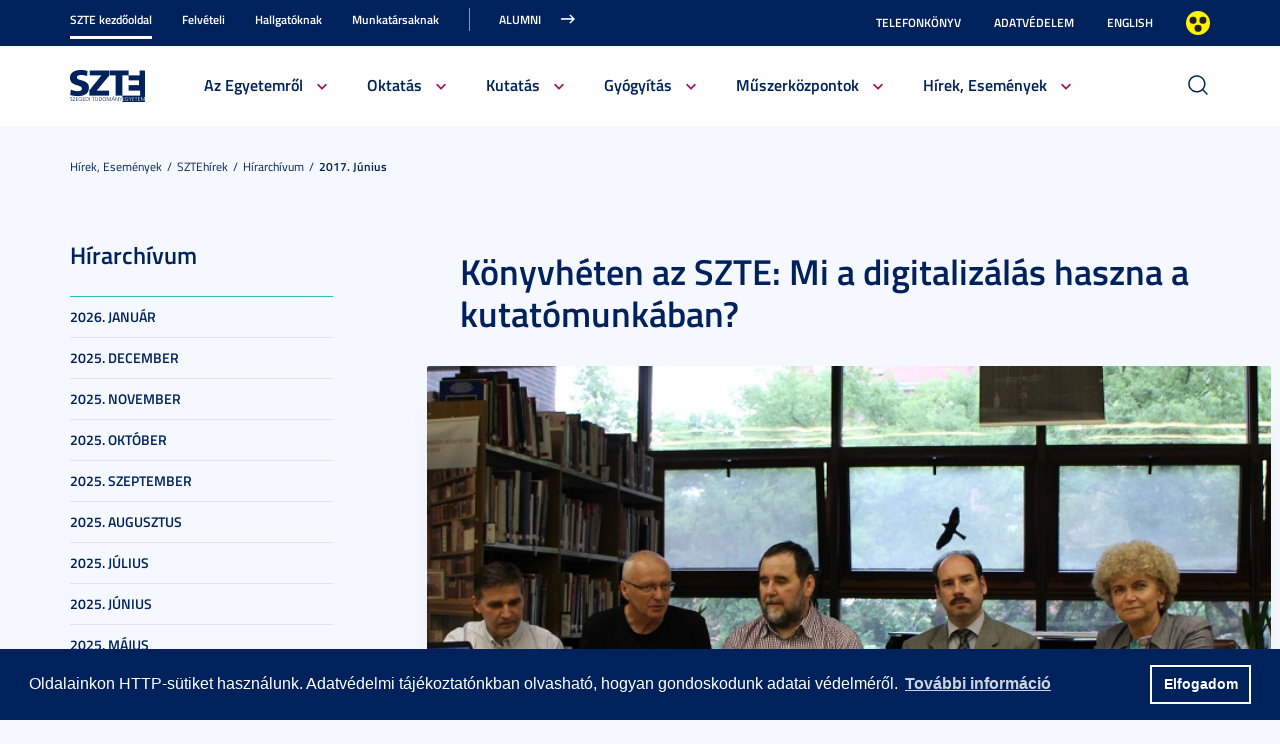

--- FILE ---
content_type: text/html; charset=UTF-8
request_url: https://u-szeged.hu/sztehirek/2017-junius/konyvheten-szte-mi?folderID=40461&folderID=40461&folderID=40461&folderID=40461&objectParentFolderId=19355
body_size: 25547
content:
<!DOCTYPE html PUBLIC "-//W3C//DTD HTML 4.01 Transitional//EN" "http://www.w3.org/TR/html4/loose.dtd">
<html lang="hu">
<head>
<meta http-equiv="Content-Type" content="text/html; charset=utf-8">
	<title>Szegedi Tudományegyetem | Könyvhéten az SZTE: Mi a digitalizálás haszna a kutatómunkában?</title>
<meta http-equiv="Content-Script-Type" content="text/javascript">
<meta http-equiv="Content-Style-Type" content="text/css">
<!--meta-->
<link rel="schema.DC" href="http://purl.org/dc/elements/1.1/">
<link rel="schema.DCTERMS" href="http://purl.org/dc/terms/">
<meta name="robots" content="index, follow, noarchive">
<meta name="rating" content="General">
<meta name="doc-type" content="Public">
<meta name="doc-class" content="Living Document">
<meta name="copyright" content="(C)2008 Szegedi Tudományegyetem">
<meta name="DC.title" content="Szegedi Tudományegyetem | Könyvhéten az SZTE: Mi a digitalizálás haszna a kutatómunkában?">
<meta name="author" content="Szegedi Tudományegyetem">
<meta name="publisher" content="Szegedi Tudományegyetem">
<meta name="DC.publisher" content="Szegedi Tudományegyetem">
<meta name="DC.date" content="2017-06-09">
<meta name="DCTERMS.issued" content="2017-06-09">
<meta name="DCTERMS.modified" content="2017-06-09">
<meta name="DC.type" content="n">
<meta name="DC.format" content="text/html">
<meta name="DC.identifier" content="https://u-szeged.hu/sztehirek/2017-junius/konyvheten-szte-mi">
<meta name="language" content="hu">
<meta name="DC.language" content="hu">
<meta name="keywords" content="SZTE, szeged, egyetem, tudomány">
<meta name="DC.keywords" content="SZTE, szeged, egyetem, tudomány">
<meta name="description" content="„Az SZTE utcára viszi a tudományt” mottó jegyében a 88. Ünnepi Könyvhéten is jelentkezik saját programokkal a Szegedi Tudományegyetem. Nyitó programként a digitalizálásról, a webtérnek a tudományra gyakorolt hatásairól, a tudósok és a diákok kutatómunkában megnyíló új lehetőségeiről az SZTE öt munkatársa 2017. június 7-én a Somogyi-könyvtárban beszélgetett.">
<meta name="DC.description" content="„Az SZTE utcára viszi a tudományt” mottó jegyében a 88. Ünnepi Könyvhéten is jelentkezik saját programokkal a Szegedi Tudományegyetem. Nyitó programként a digitalizálásról, a webtérnek a tudományra gyakorolt hatásairól, a tudósok és a diákok kutatómunkában megnyíló új lehetőségeiről az SZTE öt munkatársa 2017. június 7-én a Somogyi-könyvtárban beszélgetett.">
<meta name="generator" content="Webra 3.0">
<!--css-->
<link type="text/css" rel="alternate stylesheet" href="/css/blank.css" title="nagykontraszt">
<link type="text/css" rel="stylesheet" href="/site/design3/bootstrap_3_3_7/css/bootstrap.css?ts=1693818162" title="">
<link type="text/css" rel="stylesheet" href="/site/design3/bootstrap_3_3_7/css/bootstrap-theme.css?ts=1693818156" title="">
<link type="text/css" rel="stylesheet" href="/mods/jquery/css/ui-lightness/jquery-ui-1.10.3.custom.css?ts=1404747694" title="">
<link type="text/css" rel="stylesheet" href="/css/webra3_public_module_design.css?ts=1634320513" title="">
<link type="text/css" rel="stylesheet" href="/css/lightwindow.css?ts=1404747694" title="">
<link type="text/css" rel="stylesheet" href="/mods/lightgallery/css/lightgallery.min.css?ts=1564652226" title="">
<link type="text/css" rel="stylesheet" href="/site/design3/css/site.css?ts=1755592345" title="">
<link type="text/css" rel="stylesheet" href="/css/webra3_user.php?schemaID=3866&amp;timestamp=1768518050&amp;ts=1404747694" title="">
<link type="text/css" rel="alternate stylesheet" href="/site/design3/css/highcontrast.css?ts=1696412821" title="nagykontraszt">
<!--script-->
<script type="text/javascript" src="/js/lang.php?ts=1687871154&amp;timestamp=1768529270"></script>
<script type="text/javascript" src="/js/webra3.js?ts=1549457782"></script>
<script type="text/javascript" src="/js/aitia/aitia.js?ts=1404747694"></script>
<script type="text/javascript" src="/js/aitia/aitia_browser.js?ts=1404747694"></script>
<script type="text/javascript" src="/js/aitia/aitia_style.js?ts=1564652225"></script>
<script type="text/javascript" src="/js/aitia/aitia_position.js?ts=1401959690"></script>
<script type="text/javascript" src="/js/aitia/aitia_cookie.js?ts=1401959690"></script>
<script type="text/javascript" src="/js/aitia/aitia_url.js?ts=1569918997"></script>
<script type="text/javascript" src="/js/aitia/aitia_util.js?ts=1404747694"></script>
<script type="text/javascript" src="/js/aitia/aitia_event.js?ts=1404747694"></script>
<script type="text/javascript" src="/js/aitia/aitia_user.js?ts=1571913056"></script>
<script type="text/javascript" src="/js/aitia/aitia_dom.js?ts=1634320513"></script>
<script type="text/javascript" src="/js/aitia/aitia_xml.js?ts=1404747694"></script>
<script type="text/javascript" src="/js/aitia/aitia_dnd.js?ts=1404747007"></script>
<script type="text/javascript" src="/js/aitia/aitia_ajax.js?ts=1549457782"></script>
<script type="text/javascript" src="/js/webra3_admin_onload.js?ts=1401959690"></script>
<script type="text/javascript" src="/js/ad.js?ts=1401959690"></script>
<script type="text/javascript" src="/js/form/phpjs.js?ts=1634320513"></script>
<script type="text/javascript" src="/js/webra3_gui.js?ts=1762510462"></script>
<script type="text/javascript" src="/js/popup/popup.js?ts=1404747695"></script>
<script type="text/javascript" src="/js/search.js?ts=1404747695"></script>
<script type="text/javascript" src="/mods/jquery/js/jquery-1.9.1.js?ts=1404747694"></script>
<script type="text/javascript" src="/js/scriptaculous/prototype.js?ts=1415801043"></script>
<script type="text/javascript" src="/js/scriptaculous/builder.js?ts=1401959690"></script>
<script type="text/javascript" src="/js/scriptaculous/effects.js?ts=1401959690"></script>
<script type="text/javascript" src="/js/scriptaculous/dragdrop.js?ts=1401959690"></script>
<script type="text/javascript" src="/js/scriptaculous/controls.js?ts=1549457782"></script>
<script type="text/javascript" src="/js/scriptaculous/slider.js?ts=1404747695"></script>
<script type="text/javascript" src="/js/scriptaculous/sound.js?ts=1401959690"></script>
<script type="text/javascript" src="/mods/jquery/js/jquery-ui-1.10.3.custom.js?ts=1404747694"></script>
<script type="text/javascript" src="/site/design3/bootstrap_3_3_7/js/bootstrap.js?ts=1469454808"></script>
<script type="text/javascript" src="/js/scriptaculous/scriptaculous.js?ts=1404747695"></script>
<script type="text/javascript" src="/js/scriptaculous/lightWindow.js?ts=1717429857"></script>
<script type="text/javascript" src="/mods/lightgallery/lib/jquery.mousewheel.min.js?ts=1564652226"></script>
<script type="text/javascript" src="/mods/lightgallery/js/lightgallery-all.min.js?ts=1564652226"></script>
<script type="text/javascript" src="/site/design3/js/site.js?ts=1715331227"></script>
<!--other-->
<link rel="shortcut icon" href="/site/img/design/favicon.ico" type="image/x-icon">
<!--other static-->
<meta property="og:title" content="Könyvhéten az SZTE: Mi a digitalizálás haszna a kutatómunkában?" />
<meta property="og:description" content="„Az SZTE utcára viszi a tudományt” mottó jegyében a 88. Ünnepi Könyvhéten is jelentkezik saját programokkal a Szegedi Tudományegyetem. Nyitó programként a digitalizálásról, a webtérnek a tudományra gyakorolt hatásairól, a tudósok és a diákok kutatómunkában megnyíló új lehetőségeiről az SZTE öt munkatársa 2017. június 7-én a Somogyi-könyvtárban beszélgetett." />
<meta property="og:image" content="https://u-szeged.hu/site/upload/2017/06/kiemelt_digitalizalas_img_5312.jpg" />
<link rel="image_src" href="https://u-szeged.hu/site/upload/2017/06/kiemelt_digitalizalas_img_5312.jpg" />
<meta name="viewport" content="width=device-width, initial-scale=1.0" />

<link rel="stylesheet" type="text/css" href="//cdn.jsdelivr.net/npm/cookieconsent@3/build/cookieconsent.min.css" />
<script src="//cdn.jsdelivr.net/npm/cookieconsent@3/build/cookieconsent.min.js" data-cfasync="false"></script>
</head>
<body>
	<div id="back_to_top_anchor"></div>
	
	<div id="header_container">
		<div class="hidden-xs">
			<!-- Nem mobil nézet -->
			<div id="header_top" class="backgroundBlueColor">
				<div class="container">
					<div class="row">
						<div class="col-lg-8 col-md-8 col-sm-12 col-xs-12 mainMenuTop signedLastItem">
							<!-- Főmenü top 1 -->
							<ul class="nav nav-tabs" id="udm_2">
<li id="laddermenu_ul_2_57520_li__num1" class="dummy_class 
		 active firstItem signedItem laddermenu_item_57520 dummy_class" data-folderid="57520"><a href="/szte-kezdooldal" target="_self" title="" onclick="">SZTE kezdőoldal</a></li>
<li id="laddermenu_ul_2_28428_li__num2" class="dummy_class 
		 laddermenu_item_28428 dummy_class" data-folderid="28428"><a href="/felveteli" target="_self" title="" onclick="">Felvételi</a></li>
<li id="laddermenu_ul_2_57521_li__num3" class="dummy_class 
		 laddermenu_item_57521 dummy_class" data-folderid="57521"><a href="/hallgatoknak-210823" target="_self" title="" onclick="">Hallgatóknak</a></li>
<li id="laddermenu_ul_2_57523_li__num4" class="dummy_class 
		 laddermenu_item_57523 dummy_class" data-folderid="57523"><a href="/munkatarsaknak-210823" target="_self" title="" onclick="">Munkatársaknak</a></li>
<li id="laddermenu_ul_2_25237_li__num5" class="dummy_class 
		 lastItem laddermenu_item_25237 dummy_class" data-folderid="25237"><a href="https://uniszegedalumni.com/" target="_blank" title="" onclick="">Alumni</a></li>
</ul>
						</div>
						<div class="col-lg-4 col-md-4 col-sm-12 col-xs-12 subMenuTop">
							<!-- Fejléc almenü -->
							
	
		
			<ul>
<li><a href="/telefonkonyv" title="Telefonkönyv" target="_self">Telefonkönyv</a></li>
<li><a href="/dpo-" title="Adatvédelem" target="_blank">Adatvédelem</a></li>
<li><a href="/english" title="English" target="_self">English</a></li>
<li class="highcontrast">
<a class="highcontrast_skin" title="Nagy kontrasztú változat" onkeypress="changeContrast.keyPress(event,'nagykontraszt');" onclick="changeContrast.setActiveStyleSheet('nagykontraszt');" href="javascript:void(0);">Nagyobb kontraszt</a><a class="default_skin" title="Alapértelmezett szín" onkeypress="changeContrast.keyPress(event,'alapertelmezett');" onclick="changeContrast.setActiveStyleSheet('alapertelmezett');" href="javascript:void(0);">Alapértelmezett szín</a>
</li>
</ul>

		
	

						</div>
					</div>
				</div>
			</div>
	
			<div id="header_bottom" class="backgroundWhite">
				<div class="container">
					<div class="row">
						<div class="col-lg-1 col-md-1 col-sm-6 col-xs-12 mainLogo">
							<!-- Logó cikk -->
							
	
		
			<p><a href="/" title="Főoldal"><img src="/site/design3/img/szte_logo.png" alt="Főoldal"></a><br></p>
		
	

						</div>
						<div class="col-lg-10 col-md-10 col-sm-12 col-xs-12 mainMenuSub">
							<!-- Főmenü 2-3 + 2db kiemelt hír -->
							<ul id="udm_5">
<li id="laddermenu_ul_5_57520_li__num66" class="dummy_class 
		 hasChild active firstItem signedItem laddermenu_item_57520 dummy_class" data-folderid="57520">
<a id="laddermenu_ul_5_57520_li_a__num66" href="/szte-kezdooldal" target="_self" title="" onclick="">SZTE kezdőoldal</a><ul class="nav nav-tabs">
<li id="laddermenu_ul_5_25264_li__num21" class="dummy_class 
		 hasChild dropdown firstItem laddermenu_item_25264 dummy_class" data-folderid="25264">
<a id="laddermenu_ul_5_25264_li_a__num21" href="/bemutatkozas" target="_self" title="" onclick="" class="dropdown-toggle" data-toggle="dropdown" data-hover="dropdown">Az Egyetemről</a><div class="dropdown-menu" aria-labelledby="laddermenu_ul__25264_li_a__num21">
<div class="col_left"><ul>
<li id="laddermenu_ul_5_25269_li__num1" class="dummy_class 
		 firstItem laddermenu_item_25269 dummy_class" data-folderid="25269"><a href="/rektori-koszonto" target="_self" title="" onclick="">Rektori köszöntő</a></li>
<li id="laddermenu_ul_5_58771_li__num2" class="dummy_class 
		 laddermenu_item_58771 dummy_class" data-folderid="58771"><a href="/bemutatkozas/fenntarto-szegedi-tudomanyegyetemert-alapitvany" target="_self" title="" onclick="">Szegedi Tudományegyetemért Alapítvány</a></li>
<li id="laddermenu_ul_5_25268_li__num3" class="dummy_class 
		 laddermenu_item_25268 dummy_class" data-folderid="25268"><a href="/bemutatkozas" target="_self" title="" onclick="">Bemutatkozás</a></li>
<li id="laddermenu_ul_5_25266_li__num4" class="dummy_class 
		 laddermenu_item_25266 dummy_class" data-folderid="25266"><a href="/szervezeti-felepites" target="_self" title="" onclick="">Szervezeti felépítés</a></li>
<li id="laddermenu_ul_5_33130_li__num5" class="dummy_class 
		 laddermenu_item_33130 dummy_class" data-folderid="33130"><a href="/kozerdeku-adatok" target="_blank" title="" onclick="">Közérdekű adatok</a></li>
<li id="laddermenu_ul_5_78338_li__num6" class="dummy_class 
		 laddermenu_item_78338 dummy_class" data-folderid="78338"><a href="/eselyegyenloseg" target="_self" title="" onclick="">Esélyegyenlőség</a></li>
<li id="laddermenu_ul_5_52759_li__num7" class="dummy_class 
		 laddermenu_item_52759 dummy_class" data-folderid="52759"><a href="/eugyint" target="_self" title="" onclick="">E-ügyintézés</a></li>
<li id="laddermenu_ul_5_28404_li__num8" class="dummy_class 
		 laddermenu_item_28404 dummy_class" data-folderid="28404"><a href="/alapitvanyok" target="_self" title="" onclick="">Alapítványok</a></li>
<li id="laddermenu_ul_5_25265_li__num9" class="dummy_class 
		 laddermenu_item_25265 dummy_class" data-folderid="25265"><a href="/professzorikar" target="_self" title="" onclick="">Professzori kar</a></li>
<li id="laddermenu_ul_5_26655_li__num10" class="dummy_class 
		 lastItem laddermenu_item_26655 dummy_class" data-folderid="26655"><a href="/akademikusok" target="_self" title="" onclick="">Akadémikusaink</a></li>
</ul></div>
<div class="col_right"><ul>
<li id="laddermenu_ul_5_30502_li__num11" class="dummy_class 
		 firstItem laddermenu_item_30502 dummy_class" data-folderid="30502"><a href="/diszdoktoraink" target="_self" title="" onclick="">Díszdoktoraink</a></li>
<li id="laddermenu_ul_5_38426_li__num12" class="dummy_class 
		 laddermenu_item_38426 dummy_class" data-folderid="38426"><a href="/olimpikonjaink" target="_self" title="" onclick="">Olimpikonjaink</a></li>
<li id="laddermenu_ul_5_66312_li__num13" class="dummy_class 
		 laddermenu_item_66312 dummy_class" data-folderid="66312"><a href="/szte-interdiszciplinaris/szte-ikikk" target="_self" title="" onclick="">Családbarát Egyetem</a></li>
<li id="laddermenu_ul_5_35748_li__num14" class="dummy_class 
		 laddermenu_item_35748 dummy_class" data-folderid="35748"><a href="/eli-alps" target="_self" title="" onclick="">ELI-ALPS, a szegedi lézeres kutatóközpont</a></li>
<li id="laddermenu_ul_5_61841_li__num15" class="dummy_class 
		 laddermenu_item_61841 dummy_class" data-folderid="61841"><a href="/egyetemrol/minosegugy/kezdolap" target="_self" title="" onclick="">Minőségügy</a></li>
<li id="laddermenu_ul_5_3489_li__num16" class="dummy_class 
		 laddermenu_item_3489 dummy_class" data-folderid="3489"><a href="/szabalyzatok" target="_self" title="" onclick="">Szabályzatok</a></li>
<li id="laddermenu_ul_5_49078_li__num17" class="dummy_class 
		 laddermenu_item_49078 dummy_class" data-folderid="49078"><a href="/egyetemtortenet" target="_self" title="" onclick="">Egyetemtörténet</a></li>
<li id="laddermenu_ul_5_52882_li__num18" class="dummy_class 
		 laddermenu_item_52882 dummy_class" data-folderid="52882"><a href="/centenarium" target="_blank" title="" onclick="">Centenárium</a></li>
<li id="laddermenu_ul_5_3483_li__num19" class="dummy_class 
		 laddermenu_item_3483 dummy_class" data-folderid="3483"><a href="/egyetemrol/egyetemi-ertesito" target="_self" title="" onclick="">Egyetemi Értesítő</a></li>
<li id="laddermenu_ul_5_67656_li__num20" class="dummy_class 
		 lastItem laddermenu_item_67656 dummy_class" data-folderid="67656"><a href="/egyetemrol/belso-visszaeles-bejelento" target="_self" title="" onclick="">Belső visszaélés-bejelentési rendszer</a></li>
</ul></div>
<div class="col_article"></div>
</div>
</li>
<li id="laddermenu_ul_5_25263_li__num35" class="dummy_class 
		 hasChild dropdown laddermenu_item_25263 dummy_class" data-folderid="25263">
<a id="laddermenu_ul_5_25263_li_a__num35" href="/oktatasi-tevekenyseg" target="_self" title="" onclick="" class="dropdown-toggle" data-toggle="dropdown" data-hover="dropdown">Oktatás</a><div class="dropdown-menu" aria-labelledby="laddermenu_ul__25263_li_a__num35">
<div class="col_left"><ul>
<li id="laddermenu_ul_5_35969_li__num22" class="dummy_class 
		 firstItem laddermenu_item_35969 dummy_class" data-folderid="35969"><a href="/oktatasi-tevekenyseg" target="_self" title="" onclick="">Oktatási tevékenység</a></li>
<li id="laddermenu_ul_5_26191_li__num23" class="dummy_class 
		 laddermenu_item_26191 dummy_class" data-folderid="26191"><a href="/karok" target="_self" title="" onclick="">Karok</a></li>
<li id="laddermenu_ul_5_26166_li__num24" class="dummy_class 
		 laddermenu_item_26166 dummy_class" data-folderid="26166"><a href="http://www.u-szeged.hu/kepzesek" target="_self" title="" onclick="">Képzések</a></li>
<li id="laddermenu_ul_5_26164_li__num25" class="dummy_class 
		 laddermenu_item_26164 dummy_class" data-folderid="26164"><a href="/kepzesi-szintek" target="_self" title="" onclick="">Képzési szintek</a></li>
<li id="laddermenu_ul_5_26167_li__num26" class="dummy_class 
		 laddermenu_item_26167 dummy_class" data-folderid="26167"><a href="/oktatas/kepzesi-teruletek" target="_self" title="" onclick="">Képzési területek</a></li>
<li id="laddermenu_ul_5_26168_li__num27" class="dummy_class 
		 laddermenu_item_26168 dummy_class" data-folderid="26168"><a href="/tanarkepzes-index" target="_blank" title="" onclick="">Tanárképzés</a></li>
<li id="laddermenu_ul_5_30523_li__num28" class="dummy_class 
		 lastItem laddermenu_item_30523 dummy_class" data-folderid="30523"><a href="/felnottkepzes" target="_self" title="" onclick="">Felnőttképzés</a></li>
</ul></div>
<div class="col_right"><ul>
<li id="laddermenu_ul_5_26169_li__num29" class="dummy_class 
		 firstItem laddermenu_item_26169 dummy_class" data-folderid="26169"><a href="/oktatas/universitas" target="_self" title="" onclick="">E-Universitas</a></li>
<li id="laddermenu_ul_5_26170_li__num30" class="dummy_class 
		 laddermenu_item_26170 dummy_class" data-folderid="26170"><a href="/nemzetkozi-kapcsolatok?folderID=28766&amp;objectParentFolderId=26170" target="_self" title="" onclick="">Nemzetközi kapcsolatok</a></li>
<li id="laddermenu_ul_5_35970_li__num31" class="dummy_class 
		 laddermenu_item_35970 dummy_class" data-folderid="35970"><a href="/minosegfejlesztes-szte" target="_self" title="" onclick="">Minőségfejlesztés</a></li>
<li id="laddermenu_ul_5_36004_li__num32" class="dummy_class 
		 laddermenu_item_36004 dummy_class" data-folderid="36004"><a href="/oktatas/osztondijak-kutatasi" target="_self" title="" onclick="">Ösztöndíjak és kutatási versenyek</a></li>
<li id="laddermenu_ul_5_58658_li__num33" class="dummy_class 
		 laddermenu_item_58658 dummy_class" data-folderid="58658"><a href="http://www.ek.szte.hu" target="_blank" title="" onclick="">SZTE Klebelsberg Könyvtár és Levéltár</a></li>
<li id="laddermenu_ul_5_67885_li__num34" class="dummy_class 
		 lastItem laddermenu_item_67885 dummy_class" data-folderid="67885"><a href="/coursera" target="_self" title="" onclick="">Coursera</a></li>
</ul></div>
<div class="col_article"></div>
</div>
</li>
<li id="laddermenu_ul_5_31738_li__num50" class="dummy_class 
		 hasChild dropdown laddermenu_item_31738 dummy_class" data-folderid="31738">
<a id="laddermenu_ul_5_31738_li_a__num50" href="/kutatas" target="_self" title="" onclick="" class="dropdown-toggle" data-toggle="dropdown" data-hover="dropdown">Kutatás</a><div class="dropdown-menu" aria-labelledby="laddermenu_ul__31738_li_a__num50">
<div class="col_left"><ul>
<li id="laddermenu_ul_5_42679_li__num36" class="dummy_class 
		 firstItem laddermenu_item_42679 dummy_class" data-folderid="42679"><a href="/hirek-esemenyek/kutatas/interdisciplinary-centre" target="_self" title="" onclick="">Interdisciplinary Centre of Excellence</a></li>
<li id="laddermenu_ul_5_31752_li__num37" class="dummy_class 
		 laddermenu_item_31752 dummy_class" data-folderid="31752"><a href="/tudomany-innovacio/kutatas-fejlesztes" target="_self" title="" onclick="">Tudomány és innováció</a></li>
<li id="laddermenu_ul_5_60562_li__num38" class="dummy_class 
		 laddermenu_item_60562 dummy_class" data-folderid="60562"><a href="/sff/strategiai-fejlesztesi" target="_self" title="" onclick="">Stratégiai és Fejlesztési Főigazgatóság</a></li>
<li id="laddermenu_ul_5_63889_li__num39" class="dummy_class 
		 laddermenu_item_63889 dummy_class" data-folderid="63889"><a href="http://u-szeged.hu/ikikk" target="_blank" title="" onclick="">Interdiszciplináris Kutatásfejlesztési és Innovációs Kiválósági Központ</a></li>
<li id="laddermenu_ul_5_31751_li__num40" class="dummy_class 
		 laddermenu_item_31751 dummy_class" data-folderid="31751"><a href="/mta-tamogatott/mta-kutatohelyek" target="_self" title="" onclick="">MTA támogatott kutatóhelyek</a></li>
<li id="laddermenu_ul_5_31750_li__num41" class="dummy_class 
		 laddermenu_item_31750 dummy_class" data-folderid="31750"><a href="/lendulet-kutatocsoportok/lendulet-kutatocsoportok" target="_self" title="" onclick="">Lendület kutatócsoportok</a></li>
<li id="laddermenu_ul_5_31749_li__num42" class="dummy_class 
		 lastItem laddermenu_item_31749 dummy_class" data-folderid="31749"><a href="/dokint" target="_blank" title="" onclick="">SZTE Doktori Iskolák</a></li>
</ul></div>
<div class="col_right"><ul>
<li id="laddermenu_ul_5_31747_li__num43" class="dummy_class 
		 firstItem laddermenu_item_31747 dummy_class" data-folderid="31747"><a href="/szellemi-alkotas-menedzsment" target="_blank" title="" onclick="">Szellemi alkotások kezelése, portfólió</a></li>
<li id="laddermenu_ul_5_31746_li__num44" class="dummy_class 
		 laddermenu_item_31746 dummy_class" data-folderid="31746"><a href="/online-talalmanyi-bejelento" target="_blank" title="" onclick="">Szellemi alkotás bejelentő</a></li>
<li id="laddermenu_ul_5_31745_li__num45" class="dummy_class 
		 laddermenu_item_31745 dummy_class" data-folderid="31745"><a href="http://www.inno.u-szeged.hu/dokumentumok" target="_blank" title="" onclick="">Szerződésminták és szabályzatok</a></li>
<li id="laddermenu_ul_5_31741_li__num46" class="dummy_class 
		 laddermenu_item_31741 dummy_class" data-folderid="31741"><a href="/szte-ipari-kapcsolatok/ipari-kapcsolatok" target="_self" title="" onclick="">SZTE Ipari kapcsolatok</a></li>
<li id="laddermenu_ul_5_31740_li__num47" class="dummy_class 
		 laddermenu_item_31740 dummy_class" data-folderid="31740"><a href="/kutatas-fejlesztes/innovacios-hirek" target="_blank" title="" onclick="">Innovációs Hírek</a></li>
<li id="laddermenu_ul_5_58659_li__num48" class="dummy_class 
		 laddermenu_item_58659 dummy_class" data-folderid="58659"><a href="http://szerzoknek.ek.szte.hu/%20" target="_blank" title="" onclick="">SZTE Klebelsberg Könyvtár és Levéltár</a></li>
<li id="laddermenu_ul_5_48079_li__num49" class="dummy_class 
		 lastItem laddermenu_item_48079 dummy_class" data-folderid="48079"><a href="/hirek-esemenyek/kutatas/technologia/technologia" target="_self" title="" onclick="">Technológia és tudástranszfer</a></li>
</ul></div>
<div class="col_article"></div>
</div>
</li>
<li id="laddermenu_ul_5_57986_li__num54" class="dummy_class 
		 hasChild dropdown laddermenu_item_57986 dummy_class" data-folderid="57986">
<a id="laddermenu_ul_5_57986_li_a__num54" href="/szte-kezdooldal/gyogyitas" target="_self" title="" onclick="" class="dropdown-toggle" data-toggle="dropdown" data-hover="dropdown">Gyógyítás</a><div class="dropdown-menu" aria-labelledby="laddermenu_ul__57986_li_a__num54">
<div class="col_left"><ul>
<li id="laddermenu_ul_5_58047_li__num51" class="dummy_class 
		 firstItem laddermenu_item_58047 dummy_class" data-folderid="58047"><a href="/szakk" target="_blank" title="" onclick="">Klinikai Központ</a></li>
<li id="laddermenu_ul_5_58046_li__num52" class="dummy_class 
		 lastItem laddermenu_item_58046 dummy_class" data-folderid="58046"><a href="/szakk/betegellatas" target="_blank" title="" onclick="">Klinikák</a></li>
</ul></div>
<div class="col_right"><ul><li id="laddermenu_ul_5_58048_li__num53" class="dummy_class 
		 firstItem lastItem laddermenu_item_58048 dummy_class" data-folderid="58048"><a href="/szakk/ugyelet" target="_blank" title="" onclick="">Ügyelet</a></li></ul></div>
<div class="col_article"></div>
</div>
</li>
<li id="laddermenu_ul_5_75264_li__num58" class="dummy_class 
		 hasChild dropdown laddermenu_item_75264 dummy_class" data-folderid="75264">
<a id="laddermenu_ul_5_75264_li_a__num58" href="/acf" target="_blank" title="" onclick="" class="dropdown-toggle" data-toggle="dropdown" data-hover="dropdown">Műszerközpontok</a><div class="dropdown-menu" aria-labelledby="laddermenu_ul__75264_li_a__num58">
<div class="col_left"><ul>
<li id="laddermenu_ul_5_76971_li__num55" class="dummy_class 
		 firstItem laddermenu_item_76971 dummy_class" data-folderid="76971"><a href="/acf/fazis1" target="_self" title="" onclick="">Fázis I. Vizsgálóhely</a></li>
<li id="laddermenu_ul_5_76970_li__num56" class="dummy_class 
		 lastItem laddermenu_item_76970 dummy_class" data-folderid="76970"><a href="/acf/biobank" target="_self" title="" onclick="">Biobank</a></li>
</ul></div>
<div class="col_right"><ul><li id="laddermenu_ul_5_76969_li__num57" class="dummy_class 
		 firstItem lastItem laddermenu_item_76969 dummy_class" data-folderid="76969"><a href="/acf/szekvenalo" target="_self" title="" onclick="">Szekvenáló Központi Laboratórium</a></li></ul></div>
<div class="col_article"></div>
</div>
</li>
<li id="laddermenu_ul_5_25248_li__num65" class="dummy_class 
		 hasChild dropdown lastItem signedItem laddermenu_item_25248 dummy_class" data-folderid="25248">
<a id="laddermenu_ul_5_25248_li_a__num65" href="/hirek-esemenyek" target="_self" title="" onclick="" class="dropdown-toggle" data-toggle="dropdown" data-hover="dropdown">Hírek, Események</a><div class="dropdown-menu" aria-labelledby="laddermenu_ul__25248_li_a__num65">
<div class="col_left"><ul>
<li id="laddermenu_ul_5_25253_li__num59" class="dummy_class 
		 firstItem laddermenu_item_25253 dummy_class" data-folderid="25253"><a href="/hirportal" target="_blank" title="" onclick="">Hírek</a></li>
<li id="laddermenu_ul_5_25250_li__num60" class="dummy_class 
		 laddermenu_item_25250 dummy_class" data-folderid="25250"><a href="/esemenyek" target="_self" title="" onclick="">Események</a></li>
<li id="laddermenu_ul_5_36815_li__num61" class="dummy_class 
		 lastItem laddermenu_item_36815 dummy_class" data-folderid="36815"><a href="/sztemagazin" target="_self" title="" onclick="">SZEM - Szegedi Egyetem Magazin</a></li>
</ul></div>
<div class="col_right"><ul>
<li id="laddermenu_ul_5_25371_li__num62" class="dummy_class 
		 firstItem laddermenu_item_25371 dummy_class" data-folderid="25371"><a href="/sztehirek/sajtoszoba/online-sajtoszoba" target="_self" title="" onclick="">Sajtószoba</a></li>
<li id="laddermenu_ul_5_30229_li__num63" class="dummy_class 
		 laddermenu_item_30229 dummy_class" data-folderid="30229"><a href="/egyetemi-faliujsag" target="_self" title="" onclick="">Egyetemi faliújság</a></li>
<li id="laddermenu_ul_5_19390_li__num64" class="dummy_class 
		 lastItem signedItem laddermenu_item_19390 dummy_class" data-folderid="19390"><a href="/sztehirek/hirarchivum" target="_self" title="" onclick="">Hírarchívum</a></li>
</ul></div>
<div class="col_article"></div>
</div>
</li>
</ul>
</li>
<li id="laddermenu_ul_5_28428_li__num100" class="dummy_class 
		 hasChild laddermenu_item_28428 dummy_class" data-folderid="28428">
<a id="laddermenu_ul_5_28428_li_a__num100" href="/felveteli" target="_self" title="" onclick="">Felvételi</a><ul class="nav nav-tabs">
<li id="laddermenu_ul_5_28455_li__num75" class="dummy_class 
		 hasChild dropdown firstItem laddermenu_item_28455 dummy_class" data-folderid="28455">
<a id="laddermenu_ul_5_28455_li_a__num75" href="/felveteli/felveteli-informaciok" target="_self" title="" onclick="" class="dropdown-toggle" data-toggle="dropdown" data-hover="dropdown">Felvételi információk</a><div class="dropdown-menu" aria-labelledby="laddermenu_ul__28455_li_a__num75">
<div class="col_left"><ul>
<li id="laddermenu_ul_5_68904_li__num67" class="dummy_class 
		 firstItem laddermenu_item_68904 dummy_class" data-folderid="68904"><a href="/felveteli/altalanos-felveteli/altalanos-felveteli-informaciok?folderID=65813&amp;objectParentFolderId=68904" target="_self" title="" onclick="">Általános felvételi eljárás</a></li>
<li id="laddermenu_ul_5_58997_li__num68" class="dummy_class 
		 laddermenu_item_58997 dummy_class" data-folderid="58997"><a href="/e-felveteli" target="_self" title="" onclick="">E-felvételi</a></li>
<li id="laddermenu_ul_5_47431_li__num69" class="dummy_class 
		 laddermenu_item_47431 dummy_class" data-folderid="47431"><a href="/felveteli/felveteli-informaciok/palyaorientacio-190114" target="_self" title="" onclick="">Pályaorientáció</a></li>
<li id="laddermenu_ul_5_40591_li__num70" class="dummy_class 
		 lastItem laddermenu_item_40591 dummy_class" data-folderid="40591"><a href="/ffszv-2025" target="_self" title="" onclick="">Felsőoktatási Felvételi Szakmai Vizsga (FFSZV)</a></li>
</ul></div>
<div class="col_right"><ul>
<li id="laddermenu_ul_5_28510_li__num71" class="dummy_class 
		 firstItem laddermenu_item_28510 dummy_class" data-folderid="28510"><a href="/felveteli/kari-felveteli-tajekoztatok" target="_self" title="" onclick="">Kari felvételi tájékoztatók</a></li>
<li id="laddermenu_ul_5_71266_li__num72" class="dummy_class 
		 laddermenu_item_71266 dummy_class" data-folderid="71266"><a href="/felveteli/tanarkepzes/felveteli-tanarkepzes" target="_self" title="" onclick="">Tanárképzés</a></li>
<li id="laddermenu_ul_5_28514_li__num73" class="dummy_class 
		 laddermenu_item_28514 dummy_class" data-folderid="28514"><a href="/felveteli/kiadvany" target="_self" title="" onclick="">Felvételi kiadvány</a></li>
<li id="laddermenu_ul_5_28783_li__num74" class="dummy_class 
		 lastItem laddermenu_item_28783 dummy_class" data-folderid="28783"><a href="/felveteli/specialis-kepzesi-igenyu-hallgatok" target="_self" title="" onclick="">Tájékoztató speciális képzési igényű hallgatóknak</a></li>
</ul></div>
<div class="col_article"></div>
</div>
</li>
<li id="laddermenu_ul_5_28456_li__num81" class="dummy_class 
		 hasChild dropdown laddermenu_item_28456 dummy_class" data-folderid="28456">
<a id="laddermenu_ul_5_28456_li_a__num81" href="/felveteli/kepzesek/versenykepesseg-oktatas" target="_self" title="" onclick="" class="dropdown-toggle" data-toggle="dropdown" data-hover="dropdown">Képzések</a><div class="dropdown-menu" aria-labelledby="laddermenu_ul__28456_li_a__num81">
<div class="col_left"><ul>
<li id="laddermenu_ul_5_28778_li__num76" class="dummy_class 
		 firstItem laddermenu_item_28778 dummy_class" data-folderid="28778"><a href="/karok?folderID=26191&amp;objectParentFolderId=28778" target="_self" title="" onclick="">Karok</a></li>
<li id="laddermenu_ul_5_37439_li__num77" class="dummy_class 
		 laddermenu_item_37439 dummy_class" data-folderid="37439"><a href="http://www.u-szeged.hu/kepzesek?objectParentFolderId=37439" target="_self" title="" onclick="">Képzések</a></li>
<li id="laddermenu_ul_5_28777_li__num78" class="dummy_class 
		 lastItem laddermenu_item_28777 dummy_class" data-folderid="28777"><a href="/felveteli/kepzesek/kepzesi-teruletek" target="_self" title="" onclick="">Képzési területek</a></li>
</ul></div>
<div class="col_right"><ul>
<li id="laddermenu_ul_5_28775_li__num79" class="dummy_class 
		 firstItem laddermenu_item_28775 dummy_class" data-folderid="28775"><a href="/tanarkepzes-index" target="_blank" title="" onclick="">Tanárképzés</a></li>
<li id="laddermenu_ul_5_28774_li__num80" class="dummy_class 
		 lastItem laddermenu_item_28774 dummy_class" data-folderid="28774"><a href="/dokint" target="_blank" title="" onclick="">PhD. képzés</a></li>
</ul></div>
<div class="col_article"></div>
</div>
</li>
<li id="laddermenu_ul_5_28454_li__num89" class="dummy_class 
		 hasChild dropdown laddermenu_item_28454 dummy_class" data-folderid="28454">
<a id="laddermenu_ul_5_28454_li_a__num89" href="/felveteli/miert-szte" target="_self" title="" onclick="" class="dropdown-toggle" data-toggle="dropdown" data-hover="dropdown">Miért az SZTE?</a><div class="dropdown-menu" aria-labelledby="laddermenu_ul__28454_li_a__num89">
<div class="col_left"><ul>
<li id="laddermenu_ul_5_28795_li__num82" class="dummy_class 
		 firstItem laddermenu_item_28795 dummy_class" data-folderid="28795"><a href="/felveteli/kolesz-alberlet/egyetemi-kolesz-alberlet" target="_self" title="" onclick="">Lakhatás (kollégiumok és albérletek)</a></li>
<li id="laddermenu_ul_5_28794_li__num83" class="dummy_class 
		 laddermenu_item_28794 dummy_class" data-folderid="28794"><a href="/felveteli/sportolasi-lehetosegek/mozdulj-szeged/mozdulj-szeged" target="_self" title="" onclick="">Sportolási lehetőségek</a></li>
<li id="laddermenu_ul_5_28792_li__num84" class="dummy_class 
		 laddermenu_item_28792 dummy_class" data-folderid="28792"><a href="/osztondijak" target="_self" title="" onclick="">Tehetséggondozás, ösztöndíjak</a></li>
<li id="laddermenu_ul_5_38619_li__num85" class="dummy_class 
		 lastItem laddermenu_item_38619 dummy_class" data-folderid="38619"><a href="/felveteli/nemzetkozi-osztondijak/mobilistas-utjan" target="_self" title="" onclick="">Nemzetközi ösztöndíjak</a></li>
</ul></div>
<div class="col_right"><ul>
<li id="laddermenu_ul_5_28791_li__num86" class="dummy_class 
		 firstItem laddermenu_item_28791 dummy_class" data-folderid="28791"><a href="/felveteli/miert-szte/szorakozas-kikapcsolodas-161110" target="_self" title="" onclick="">Szórakozás és kikapcsolódás</a></li>
<li id="laddermenu_ul_5_28790_li__num87" class="dummy_class 
		 laddermenu_item_28790 dummy_class" data-folderid="28790"><a href="/felveteli/nyelvtanulas" target="_self" title="" onclick="">Nyelvtanulás</a></li>
<li id="laddermenu_ul_5_48934_li__num88" class="dummy_class 
		 lastItem laddermenu_item_48934 dummy_class" data-folderid="48934"><a href="/felveteli/szeged/szeged-napfeny-varosa" target="_self" title="" onclick="">Szeged</a></li>
</ul></div>
<div class="col_article"></div>
</div>
</li>
<li id="laddermenu_ul_5_28797_li__num94" class="dummy_class 
		 hasChild dropdown laddermenu_item_28797 dummy_class" data-folderid="28797">
<a id="laddermenu_ul_5_28797_li_a__num94" href="/szte-nyilt-napok" target="_self" title="" onclick="" class="dropdown-toggle" data-toggle="dropdown" data-hover="dropdown">Nyílt napok</a><div class="dropdown-menu" aria-labelledby="laddermenu_ul__28797_li_a__num94">
<div class="col_left"><ul>
<li id="laddermenu_ul_5_47635_li__num90" class="dummy_class 
		 firstItem laddermenu_item_47635 dummy_class" data-folderid="47635"><a href="https://u-szeged.hu/nyiltnap" target="_self" title="" onclick="">SZTE Nyílt Nap és Szülői Értekezlet</a></li>
<li id="laddermenu_ul_5_34768_li__num91" class="dummy_class 
		 lastItem laddermenu_item_34768 dummy_class" data-folderid="34768"><a href="/nyilt-napok" target="_self" title="" onclick="">Központi és kihelyezett egyetemi nyílt napok</a></li>
</ul></div>
<div class="col_right"><ul>
<li id="laddermenu_ul_5_34767_li__num92" class="dummy_class 
		 firstItem laddermenu_item_34767 dummy_class" data-folderid="34767"><a href="http://www.u-szeged.hu/felveteli/kari-nyilt-napok" target="_self" title="" onclick="">Kari nyílt napok</a></li>
<li id="laddermenu_ul_5_42829_li__num93" class="dummy_class 
		 lastItem laddermenu_item_42829 dummy_class" data-folderid="42829"><a href="/online-nyiltnap" target="_self" title="" onclick="">SZTE Online Nyílt Nap - honlap</a></li>
</ul></div>
<div class="col_article"></div>
</div>
</li>
<li id="laddermenu_ul_5_28446_li__num98" class="dummy_class 
		 hasChild dropdown laddermenu_item_28446 dummy_class" data-folderid="28446">
<a id="laddermenu_ul_5_28446_li_a__num98" href="/felveteli/hirek" target="_self" title="" onclick="" class="dropdown-toggle" data-toggle="dropdown" data-hover="dropdown">Hírek</a><div class="dropdown-menu" aria-labelledby="laddermenu_ul__28446_li_a__num98">
<div class="col_left"><ul>
<li id="laddermenu_ul_5_28447_li__num95" class="dummy_class 
		 firstItem laddermenu_item_28447 dummy_class" data-folderid="28447"><a href="/felveteli/hirek/felveteli-hirek" target="_self" title="" onclick="">Felvételi hírek</a></li>
<li id="laddermenu_ul_5_28999_li__num96" class="dummy_class 
		 lastItem laddermenu_item_28999 dummy_class" data-folderid="28999"><a href="/felveteli/hirek/felveteli-hirarchivum" target="_self" title="" onclick="">Felvételi hírarchívum</a></li>
</ul></div>
<div class="col_right"><ul><li id="laddermenu_ul_5_28451_li__num97" class="dummy_class 
		 firstItem lastItem laddermenu_item_28451 dummy_class" data-folderid="28451"><a href="/felveteli/hirek/felveteli-rendezvenyek-170302" target="_self" title="" onclick="">Felvételi rendezvények, határidők</a></li></ul></div>
<div class="col_article"></div>
</div>
</li>
<li id="laddermenu_ul_5_68903_li__num99" class="dummy_class 
		 lastItem laddermenu_item_68903 dummy_class" data-folderid="68903"><a href="https://pontkalkulator.szte.hu/app/auth" target="_blank" title="" onclick="">Pontkalkulátor</a></li>
</ul>
</li>
<li id="laddermenu_ul_5_57521_li__num107" class="dummy_class 
		 hasChild laddermenu_item_57521 dummy_class" data-folderid="57521">
<a id="laddermenu_ul_5_57521_li_a__num107" href="/hallgatoknak-210823" target="_self" title="" onclick="">Hallgatóknak</a><ul class="nav nav-tabs">
<li id="laddermenu_ul_5_57522_li__num104" class="dummy_class 
		 hasChild dropdown firstItem laddermenu_item_57522 dummy_class" data-folderid="57522">
<a id="laddermenu_ul_5_57522_li_a__num104" href="/hallgatoknak-210823/szakrendszerek" target="_self" title="" onclick="" class="dropdown-toggle" data-toggle="dropdown" data-hover="dropdown">Szakrendszerek</a><div class="dropdown-menu" aria-labelledby="laddermenu_ul__57522_li_a__num104">
<div class="col_left"><ul>
<li id="laddermenu_ul_5_58034_li__num101" class="dummy_class 
		 firstItem laddermenu_item_58034 dummy_class" data-folderid="58034"><a href="https://www.neptun.u-szeged.hu/" target="_blank" title="" onclick="">Neptun</a></li>
<li id="laddermenu_ul_5_58033_li__num102" class="dummy_class 
		 lastItem laddermenu_item_58033 dummy_class" data-folderid="58033"><a href="https://www.coosp.etr.u-szeged.hu/?nofb=1" target="_blank" title="" onclick="">Coospace</a></li>
</ul></div>
<div class="col_right"><ul><li id="laddermenu_ul_5_58032_li__num103" class="dummy_class 
		 firstItem lastItem laddermenu_item_58032 dummy_class" data-folderid="58032"><a href="https://modulo.etr.u-szeged.hu/Modulo2/default/login/index" target="_blank" title="" onclick="">Modulo</a></li></ul></div>
<div class="col_article"></div>
</div>
</li>
<li id="laddermenu_ul_5_25239_li__num105" class="dummy_class 
		 laddermenu_item_25239 dummy_class" data-folderid="25239"><a href="/hallgatoknak/hallgatoinknak" target="_self" title="" onclick="">Hallgatóknak</a></li>
<li id="laddermenu_ul_5_76252_li__num106" class="dummy_class 
		 lastItem laddermenu_item_76252 dummy_class" data-folderid="76252"><a href="/oktig/tanulmanyi-tajekoztato/tanulmanyi-tajekoztato" target="_blank" title="" onclick="">Intézményi Tanulmányi Tájékoztató</a></li>
</ul>
</li>
<li id="laddermenu_ul_5_57523_li__num120" class="dummy_class 
		 hasChild laddermenu_item_57523 dummy_class" data-folderid="57523">
<a id="laddermenu_ul_5_57523_li_a__num120" href="/munkatarsaknak-210823" target="_self" title="" onclick="">Munkatársaknak</a><ul class="nav nav-tabs">
<li id="laddermenu_ul_5_57524_li__num118" class="dummy_class 
		 hasChild dropdown firstItem laddermenu_item_57524 dummy_class" data-folderid="57524">
<a id="laddermenu_ul_5_57524_li_a__num118" href="/munkatarsaknak-210823/szakrendszerek" target="_self" title="" onclick="" class="dropdown-toggle" data-toggle="dropdown" data-hover="dropdown">Szakrendszerek</a><div class="dropdown-menu" aria-labelledby="laddermenu_ul__57524_li_a__num118">
<div class="col_left"><ul>
<li id="laddermenu_ul_5_58043_li__num108" class="dummy_class 
		 firstItem laddermenu_item_58043 dummy_class" data-folderid="58043"><a href="/iszi/szolgaltatas/szte-egyetemi-azonosito-250327" target="_blank" title="" onclick="">SZTE Egyetemi azonosító</a></li>
<li id="laddermenu_ul_5_58042_li__num109" class="dummy_class 
		 laddermenu_item_58042 dummy_class" data-folderid="58042"><a href="https://www.neptun.u-szeged.hu/" target="_blank" title="" onclick="">Neptun</a></li>
<li id="laddermenu_ul_5_58503_li__num110" class="dummy_class 
		 laddermenu_item_58503 dummy_class" data-folderid="58503"><a href="https://www.coosp.etr.u-szeged.hu/" target="_blank" title="" onclick="">CooSpace</a></li>
<li id="laddermenu_ul_5_58036_li__num111" class="dummy_class 
		 laddermenu_item_58036 dummy_class" data-folderid="58036"><a href="/iszi/modulo/modulo" target="_blank" title="" onclick="">Modulo</a></li>
<li id="laddermenu_ul_5_58040_li__num112" class="dummy_class 
		 lastItem laddermenu_item_58040 dummy_class" data-folderid="58040"><a href="/iszi/konyvtari-szolgaltatasok/contenta/contenta-repozitoriumok-250327" target="_blank" title="" onclick="">Contenta</a></li>
</ul></div>
<div class="col_right"><ul>
<li id="laddermenu_ul_5_58039_li__num113" class="dummy_class 
		 firstItem laddermenu_item_58039 dummy_class" data-folderid="58039"><a href="/iszi/emenza-250327" target="_blank" title="" onclick="">E-Menza</a></li>
<li id="laddermenu_ul_5_58041_li__num114" class="dummy_class 
		 laddermenu_item_58041 dummy_class" data-folderid="58041"><a href="/iszi/coospace" target="_blank" title="" onclick="">GMF Coospace</a></li>
<li id="laddermenu_ul_5_58038_li__num115" class="dummy_class 
		 laddermenu_item_58038 dummy_class" data-folderid="58038"><a href="/iszi/szolgaltatas/eduid" target="_blank" title="" onclick="">eduID</a></li>
<li id="laddermenu_ul_5_58037_li__num116" class="dummy_class 
		 laddermenu_item_58037 dummy_class" data-folderid="58037"><a href="/iszi/szolgaltatas/egyetemi-levelezes" target="_blank" title="" onclick="">Egyetemi levelezési rendszer</a></li>
<li id="laddermenu_ul_5_58035_li__num117" class="dummy_class 
		 lastItem laddermenu_item_58035 dummy_class" data-folderid="58035"><a href="/iszi/szolgaltatas/nexon" target="_self" title="" onclick="">NEXON önkiszolgáló HR rendszer</a></li>
</ul></div>
<div class="col_article"></div>
</div>
</li>
<li id="laddermenu_ul_5_25238_li__num119" class="dummy_class 
		 lastItem laddermenu_item_25238 dummy_class" data-folderid="25238"><a href="/munkatarsainknak/munkatarsaknak" target="_self" title="" onclick="">Munkatársaknak</a></li>
</ul>
</li>
<li id="laddermenu_ul_5_25237_li__num121" class="dummy_class 
		 lastItem laddermenu_item_25237 dummy_class" data-folderid="25237"><a href="https://uniszegedalumni.com/" target="_blank" title="" onclick="">Alumni</a></li>
</ul>
							<div id="mainmenusub_article_container" class="hidden">
								
	
		<div class="object_container">
			<div class="object_title">
				<a href="/sztehirek/2025-december/uj-gyakorlati?objectParentFolderId=57518" class="" title="Új gyakorlati lehetőségeket hoz az SZTE és a BYD megállapodása" target="_self" onclick="">Új gyakorlati lehetőségeket hoz az SZTE és a BYD megállapodása</a>
			</div>
			<div class="clearfix"></div>

			<div class="object_intro">
				
<p style="text-align: left;">Stratégiai jelentőségű együttműködési keretmegállapodást kötött a Szegedi Tudományegyetem és a BYD Auto Hungary Kft., amely új gyakornoki lehetőségeket nyit a hallgatók előtt, és erősíti az SZTE gazdasági-társadalmi beágyazottságát. A partnerség új szintre emeli az egyetem és a kínai autógyártó közös szakmai és kutatási törekvéseit.</p>

			</div>
			<div class="clearfix"></div>

			<div class="object_intro2">
				
<p><img id="imageid_281278_1764855991263" src="/site/upload/2025/12/byd_egyu__ttmu__ko__de__s_s_60.jpg" alt="BYD_Egyuttmukodes_S-60" title="BYD_Egyuttmukodes_S-60" width="1920" height="1281" style=""></p>

			</div>
			<div class="clearfix"></div>

			<div class="object_next">
				<a href="/sztehirek/2025-december/uj-gyakorlati?objectParentFolderId=57518" class="" title="Új gyakorlati lehetőségeket hoz az SZTE és a BYD megállapodása" target="_self" onclick="">Tovább a teljes cikkhez</a>
			</div>
			<div class="clearfix"></div>
		</div>
	

							</div>
						</div>
						<div class="col-lg-1 col-md-1 col-sm-6 col-xs-12 fastSearchToggleContainer">
							<!-- Gyors kereső -->
							<div class="fastSearchToggle"></div>
						</div>
					</div>
				</div>
			</div>
		</div>
	
		<div class="visible-xs-block backgroundBlue headerMobile">
			<!-- Mobil nézet -->
			<div class="container">
				<div class="row backgroundWhite">
					<div class="col-lg-6 col-md-6 col-sm-6 col-xs-6 mainLogo">
						<!-- Logó cikk -->
						
	
		
			<p><a href="/" title="Főoldal"><img src="/site/design3/img/szte_logo.png" alt="Főoldal"></a><br></p>
		
	

					</div>
					<div class="col-lg-6 col-md-6 col-sm-6 col-xs-6">
						<div class="fastSearchToggleContainer">
							<!-- Gyors kereső -->
							<div class="fastSearchToggle"></div>
						</div>
					</div>
				</div>
			</div>
		</div>
	
		<div id="fast_search_row" class="backgroundWhite">
			<div class="container">
				<div id="fastsearch_container" class="fastSearch">
					<div id="searchdiv">
						<!-- Keresés -->
						
			<script type="text/javascript">
		var GOOGLE_SEARCH_API_KEY = '009472185360576815215:tnijx9l132k';
	</script><form method="get" action="https://u-szeged.hu/kereses-190123">
<input type="hidden" name="folderID" value="25282"><div id="searchbox_text">
<label for="searchInput" style="display: none;">Kulcsszó:</label><input type="text" id="searchInput" name="searchStr" onfocus="this.select();" value="Keresés"><script type="text/javascript">
						//
							if (document.getElementById('searchInput')) {
								document.getElementById('searchInput').setAttribute('autocomplete', 'off');
								//document.getElementById('searchInput').focus();
							}
							else {
								setTimeout("if (document.getElementById('searchInput')) {document.getElementById('searchInput').setAttribute('autocomplete', 'off');}", 300);
								//setTimeout("if (document.getElementById('searchInput')) {document.getElementById('searchInput').focus();}", 300);
							}
						//
					</script><noscript></noscript>
</div>
<div id="searchbox_disc"><input type="image" value=" " title="Keres" alt="Keres" src="/site/img/search_disc.gif"></div>
</form>
		
						<div id="searchresult_close" class="searchresult_close"><a href="javascript:searchresult_close();"><img alt="Bezár" src="/site/img/search_close.gif"></a></div>
					</div>
					<div id="searchtop"><!-- result --></div>
				</div>
			</div>
		</div>
	
		<div class="visible-xs-block backgroundBlue headerMobile">
			<!-- Mobil nézet -->
			<div class="container">
				<div class="row">
					<div class="col-lg-12 col-md-12 col-sm-12 col-xs-12 mainMenu">
						<div class="navbar navbar-default" role="navigator">
							<div class="navbar-header">
								<button type="button" class="navbar-toggle collapsed" data-toggle="collapse" data-target="#navcollapse_main_menu">
									<span class="sr-only">Toggle navigation</span>
									<span class="icon-bar"></span>
									<span class="icon-bar"></span>
									<span class="icon-bar"></span>
								</button>
							</div>
	
							<div id="navcollapse_main_menu" class="navbar-collapse collapse">
								<!-- Főmenü -->
								<div class="signedLastItem">
									<ul id="udm_7">
<li id="laddermenu_ul_7_57520_li" class="dummy_class 
		 hasChild firstItem signedItem laddermenu_item_57520 dummy_class">
<a id="laddermenu_ul_7_57520_li_a" href="/szte-kezdooldal" target="_self" title="" onclick="">SZTE kezdőoldal</a><ul>
<li class="dummy_class 
		 firstItem laddermenu_item_25264 dummy_class" id="laddermenu_ul_7_25264_li"><a href="/bemutatkozas" target="_self" title="" onclick="">Az Egyetemről</a></li>
<li class="dummy_class 
		 laddermenu_item_25263 dummy_class" id="laddermenu_ul_7_25263_li"><a href="/oktatasi-tevekenyseg" target="_self" title="" onclick="">Oktatás</a></li>
<li class="dummy_class 
		 laddermenu_item_31738 dummy_class" id="laddermenu_ul_7_31738_li"><a href="/kutatas" target="_self" title="" onclick="">Kutatás</a></li>
<li class="dummy_class 
		 laddermenu_item_57986 dummy_class" id="laddermenu_ul_7_57986_li"><a href="/szte-kezdooldal/gyogyitas" target="_self" title="" onclick="">Gyógyítás</a></li>
<li class="dummy_class 
		 laddermenu_item_75264 dummy_class" id="laddermenu_ul_7_75264_li"><a href="/acf" target="_blank" title="" onclick="">Műszerközpontok</a></li>
<li class="dummy_class 
		 lastItem signedItem laddermenu_item_25248 dummy_class" id="laddermenu_ul_7_25248_li"><a href="/hirek-esemenyek" target="_self" title="" onclick="">Hírek, Események</a></li>
</ul>
</li>
<li id="laddermenu_ul_7_28428_li" class="dummy_class 
		 hasChild laddermenu_item_28428 dummy_class">
<a id="laddermenu_ul_7_28428_li_a" href="/felveteli" target="_self" title="" onclick="">Felvételi</a><ul>
<li class="dummy_class 
		 firstItem laddermenu_item_28455 dummy_class" id="laddermenu_ul_7_28455_li"><a href="/felveteli/felveteli-informaciok" target="_self" title="" onclick="">Felvételi információk</a></li>
<li class="dummy_class 
		 laddermenu_item_28456 dummy_class" id="laddermenu_ul_7_28456_li"><a href="/felveteli/kepzesek/versenykepesseg-oktatas" target="_self" title="" onclick="">Képzések</a></li>
<li class="dummy_class 
		 laddermenu_item_28454 dummy_class" id="laddermenu_ul_7_28454_li"><a href="/felveteli/miert-szte" target="_self" title="" onclick="">Miért az SZTE?</a></li>
<li class="dummy_class 
		 laddermenu_item_28797 dummy_class" id="laddermenu_ul_7_28797_li"><a href="/szte-nyilt-napok" target="_self" title="" onclick="">Nyílt napok</a></li>
<li class="dummy_class 
		 laddermenu_item_28446 dummy_class" id="laddermenu_ul_7_28446_li"><a href="/felveteli/hirek" target="_self" title="" onclick="">Hírek</a></li>
<li class="dummy_class 
		 lastItem laddermenu_item_68903 dummy_class" id="laddermenu_ul_7_68903_li"><a href="https://pontkalkulator.szte.hu/app/auth" target="_blank" title="" onclick="">Pontkalkulátor</a></li>
</ul>
</li>
<li id="laddermenu_ul_7_57521_li" class="dummy_class 
		 hasChild laddermenu_item_57521 dummy_class">
<a id="laddermenu_ul_7_57521_li_a" href="/hallgatoknak-210823" target="_self" title="" onclick="">Hallgatóknak</a><ul>
<li class="dummy_class 
		 firstItem laddermenu_item_57522 dummy_class" id="laddermenu_ul_7_57522_li"><a href="/hallgatoknak-210823/szakrendszerek" target="_self" title="" onclick="">Szakrendszerek</a></li>
<li class="dummy_class 
		 laddermenu_item_25239 dummy_class" id="laddermenu_ul_7_25239_li"><a href="/hallgatoknak/hallgatoinknak" target="_self" title="" onclick="">Hallgatóknak</a></li>
<li class="dummy_class 
		 lastItem laddermenu_item_76252 dummy_class" id="laddermenu_ul_7_76252_li"><a href="/oktig/tanulmanyi-tajekoztato/tanulmanyi-tajekoztato" target="_blank" title="" onclick="">Intézményi Tanulmányi Tájékoztató</a></li>
</ul>
</li>
<li id="laddermenu_ul_7_57523_li" class="dummy_class 
		 hasChild laddermenu_item_57523 dummy_class">
<a id="laddermenu_ul_7_57523_li_a" href="/munkatarsaknak-210823" target="_self" title="" onclick="">Munkatársaknak</a><ul>
<li class="dummy_class 
		 firstItem laddermenu_item_57524 dummy_class" id="laddermenu_ul_7_57524_li"><a href="/munkatarsaknak-210823/szakrendszerek" target="_self" title="" onclick="">Szakrendszerek</a></li>
<li class="dummy_class 
		 lastItem laddermenu_item_25238 dummy_class" id="laddermenu_ul_7_25238_li"><a href="/munkatarsainknak/munkatarsaknak" target="_self" title="" onclick="">Munkatársaknak</a></li>
</ul>
</li>
<li class="dummy_class 
		 lastItem laddermenu_item_25237 dummy_class" id="laddermenu_ul_7_25237_li"><a href="https://uniszegedalumni.com/" target="_blank" title="" onclick="">Alumni</a></li>
</ul>
								</div>
	
								<!-- Fejléc almenü -->
								
	
		
			<ul>
<li><a href="/telefonkonyv" title="Telefonkönyv" target="_self">Telefonkönyv</a></li>
<li><a href="/dpo-" title="Adatvédelem" target="_blank">Adatvédelem</a></li>
<li><a href="/english" title="English" target="_self">English</a></li>
<li class="highcontrast">
<a class="highcontrast_skin" title="Nagy kontrasztú változat" onkeypress="changeContrast.keyPress(event,'nagykontraszt');" onclick="changeContrast.setActiveStyleSheet('nagykontraszt');" href="javascript:void(0);">Nagyobb kontraszt</a><a class="default_skin" title="Alapértelmezett szín" onkeypress="changeContrast.keyPress(event,'alapertelmezett');" onclick="changeContrast.setActiveStyleSheet('alapertelmezett');" href="javascript:void(0);">Alapértelmezett szín</a>
</li>
</ul>

		
	

							</div>
						</div>
					</div>
				</div>
			</div>
		</div>
	</div>
	
	
	<div class="twoColumn laddermenuHidden">
		<!-- Intro2 tartalom jelölő (lista nézetben üres, kifejtő módban az intró2 létezése) -->
		
	
		<div class="intro2Marker hasContent"></div>
	

	
		<div class="container bs-docs-container crumbMenuContainer">
			<div class="row crumb_menu">
				<div class="col-lg-12 col-md-12 col-sm-12 col-xs-12">
					<!-- Rovat elérési út -->
					<span class="folderpathContainer"><a href="/hirek-esemenyek" target="_self" class="folderpath">Hírek, Események</a>
						&nbsp;<img src="/site/img/pathseparator.png" alt="--">&nbsp;
					<a href="/hirportal" target="_self" class="folderpath">SZTEhírek</a>
						&nbsp;<img src="/site/img/pathseparator.png" alt="--">&nbsp;
					<a href="/sztehirek/hirarchivum" target="_self" class="folderpath">Hírarchívum</a>
						&nbsp;<img src="/site/img/pathseparator.png" alt="--">&nbsp;
					<a href="/sztehirek/hirarchivum/2017-junius" target="_self" class="folderpath">2017. Június</a></span>
				</div>
			</div>
		</div>
	
		<div class="container bs-docs-container mainContent">
			<div class="row">
				<div class="col-lg-3 col-md-3 col-sm-4 col-xs-12 leftSide">
					<!-- Bal oldali létra menü (fa) -->
					
				<div class="laddermenu_10_container">
<script type="text/javascript">
			
				var active_array=new Array();
				function laddermenu_keypress(str) {
					if (event.keyCode || event.which) {
						var key = (event.keyCode) ? (event.keyCode) : (event.which);
						if ((key==32) || (key==13)) {
							laddermenu_toggle(str);
						}
					}
				}
				function laddermenu_toggle(n) {
					if (document.getElementById(n)) {
						if (document.getElementById(n).style.display != 'block') document.getElementById(n).style.display = 'block';
						else document.getElementById(n).style.display = 'none';
					}
					active_array.push(n);
				}

				function openUmMenu(menuID,linkObj) {
					if( um.ready ) {
						//find co-ordinates of link object
						var coords = {
							'x' : um.getRealPosition(linkObj,'x')
							,'y' : um.getRealPosition(linkObj,'y')
						};

						//increase y-position to place it below the link
						coords.y += (linkObj.offsetHeight + 4);

						//activate menu at returned co-ordinates
						um.activateMenu(menuID, coords.x + 'px', coords.y + 'px');
					}
				}
				function closeUmMenu(menuID) {
					if(um.ready) um.deactivateMenu(menuID);
				}
			
			</script><noscript></noscript>
<div class="rootTitle"><h2>Hírarchívum</h2></div>
<ul class="laddermenu dummy_class laddermenu_10" id="laddermenu">
<li class="dummy_class  pf19390 gpf19381 firstItem dummy_class" id="laddermenu_ul_10_81075_li">
<a href="/sztehirek/hirarchivum/2026-januar" target="_self" title="2026. Január" onclick="">2026. Január</a><span class="hidden">.</span>
</li>
<li class="dummy_class  pf19390 gpf19381 dummy_class" id="laddermenu_ul_10_80780_li">
<a href="/sztehirek/hirarchivum/2025-december" target="_self" title="2025. December" onclick="">2025. December</a><span class="hidden">.</span>
</li>
<li class="dummy_class  pf19390 gpf19381 dummy_class" id="laddermenu_ul_10_80270_li">
<a href="/sztehirek/hirarchivum/2025-november" target="_self" title="2025. November" onclick="">2025. November</a><span class="hidden">.</span>
</li>
<li class="dummy_class  pf19390 gpf19381 dummy_class" id="laddermenu_ul_10_79790_li">
<a href="/sztehirek/hirarchivum/2025-oktober" target="_self" title="2025. Október" onclick="">2025. Október</a><span class="hidden">.</span>
</li>
<li class="dummy_class  pf19390 gpf19381 dummy_class" id="laddermenu_ul_10_79352_li">
<a href="/sztehirek/hirarchivum/2025-szeptember" target="_self" title="2025. Szeptember" onclick="">2025. Szeptember</a><span class="hidden">.</span>
</li>
<li class="dummy_class  pf19390 gpf19381 dummy_class" id="laddermenu_ul_10_78641_li">
<a href="/sztehirek/hirarchivum/2025-augusztus" target="_self" title="2025. Augusztus" onclick="">2025. Augusztus</a><span class="hidden">.</span>
</li>
<li class="dummy_class  pf19390 gpf19381 dummy_class" id="laddermenu_ul_10_78135_li">
<a href="/sztehirek/hirarchivum/2025-julius" target="_self" title="2025. Július" onclick="">2025. Július</a><span class="hidden">.</span>
</li>
<li class="dummy_class  pf19390 gpf19381 dummy_class" id="laddermenu_ul_10_77638_li">
<a href="/sztehirek/hirarchivum/2025-junius" target="_self" title="2025. Június" onclick="">2025. Június</a><span class="hidden">.</span>
</li>
<li class="dummy_class  pf19390 gpf19381 dummy_class" id="laddermenu_ul_10_77169_li">
<a href="/sztehirek/hirarchivum/2025-majus" target="_self" title="2025. Május" onclick="">2025. Május</a><span class="hidden">.</span>
</li>
<li class="dummy_class  pf19390 gpf19381 dummy_class" id="laddermenu_ul_10_76394_li">
<a href="/sztehirek/hirarchivum/2025-aprilis" target="_self" title="2025. Április" onclick="">2025. Április</a><span class="hidden">.</span>
</li>
<li class="dummy_class  pf19390 gpf19381 dummy_class" id="laddermenu_ul_10_75199_li">
<a href="/sztehirek/hirarchivum/2025-marcius" target="_self" title="2025. Március" onclick="">2025. Március</a><span class="hidden">.</span>
</li>
<li class="dummy_class  pf19390 gpf19381 dummy_class" id="laddermenu_ul_10_74698_li">
<a href="/sztehirek/hirarchivum/2025-februar" target="_self" title="2025. Február" onclick="">2025. Február</a><span class="hidden">.</span>
</li>
<li class="dummy_class  pf19390 gpf19381 dummy_class" id="laddermenu_ul_10_74107_li">
<a href="/sztehirek/hirarchivum/2025-januar" target="_self" title="2025. Január" onclick="">2025. Január</a><span class="hidden">.</span>
</li>
<li class="dummy_class  pf19390 gpf19381 dummy_class" id="laddermenu_ul_10_73827_li">
<a href="/sztehirek/hirarchivum/2024-december" target="_self" title="2024. December" onclick="">2024. December</a><span class="hidden">.</span>
</li>
<li class="dummy_class  pf19390 gpf19381 dummy_class" id="laddermenu_ul_10_73330_li">
<a href="/sztehirek/hirarchivum/2024-november" target="_self" title="2024. November" onclick="">2024. November</a><span class="hidden">.</span>
</li>
<li class="dummy_class  pf19390 gpf19381 dummy_class" id="laddermenu_ul_10_72905_li">
<a href="/sztehirek/hirarchivum/2024-oktober" target="_self" title="2024. Október" onclick="">2024. Október</a><span class="hidden">.</span>
</li>
<li class="dummy_class  pf19390 gpf19381 dummy_class" id="laddermenu_ul_10_72408_li">
<a href="/sztehirek/hirarchivum/2024-szeptember" target="_self" title="2024. Szeptember" onclick="">2024. Szeptember</a><span class="hidden">.</span>
</li>
<li class="dummy_class  pf19390 gpf19381 dummy_class" id="laddermenu_ul_10_71949_li">
<a href="/sztehirek/hirarchivum/2024-augusztus" target="_self" title="2024. Augusztus" onclick="">2024. Augusztus</a><span class="hidden">.</span>
</li>
<li class="dummy_class  pf19390 gpf19381 dummy_class" id="laddermenu_ul_10_71469_li">
<a href="/sztehirek/hirarchivum/2024-julius" target="_self" title="2024. Július" onclick="">2024. Július</a><span class="hidden">.</span>
</li>
<li class="dummy_class  pf19390 gpf19381 dummy_class" id="laddermenu_ul_10_71154_li">
<a href="/sztehirek/hirarchivum/2024-junius" target="_self" title="2024. Június" onclick="">2024. Június</a><span class="hidden">.</span>
</li>
<li class="dummy_class  pf19390 gpf19381 dummy_class" id="laddermenu_ul_10_70717_li">
<a href="/sztehirek/hirarchivum/2024-majus" target="_self" title="2024. Május" onclick="">2024. Május</a><span class="hidden">.</span>
</li>
<li class="dummy_class  pf19390 gpf19381 dummy_class" id="laddermenu_ul_10_70363_li">
<a href="/sztehirek/hirarchivum/2024-aprilis" target="_self" title="2024. Április" onclick="">2024. Április</a><span class="hidden">.</span>
</li>
<li class="dummy_class  pf19390 gpf19381 dummy_class" id="laddermenu_ul_10_69776_li">
<a href="/sztehirek/hirarchivum/2024-marcius" target="_self" title="2024. Március" onclick="">2024. Március</a><span class="hidden">.</span>
</li>
<li class="dummy_class  pf19390 gpf19381 dummy_class" id="laddermenu_ul_10_69303_li">
<a href="/sztehirek/hirarchivum/2024-februar" target="_self" title="2024. Február" onclick="">2024. Február</a><span class="hidden">.</span>
</li>
<li class="dummy_class  pf19390 gpf19381 dummy_class" id="laddermenu_ul_10_68826_li">
<a href="/sztehirek/hirarchivum/2024-januar" target="_self" title="2024. Január" onclick="">2024. Január</a><span class="hidden">.</span>
</li>
<li class="dummy_class  pf19390 gpf19381 dummy_class" id="laddermenu_ul_10_68327_li">
<a href="/sztehirek/hirarchivum/2023-december" target="_self" title="2023. December" onclick="">2023. December</a><span class="hidden">.</span>
</li>
<li class="dummy_class  pf19390 gpf19381 dummy_class" id="laddermenu_ul_10_67915_li">
<a href="/sztehirek/hirarchivum/2023-november" target="_self" title="2023. November" onclick="">2023. November</a><span class="hidden">.</span>
</li>
<li class="dummy_class  pf19390 gpf19381 dummy_class" id="laddermenu_ul_10_67556_li">
<a href="/sztehirek/hirarchivum/2023-oktober" target="_self" title="2023. Október" onclick="">2023. Október</a><span class="hidden">.</span>
</li>
<li class="dummy_class  pf19390 gpf19381 dummy_class" id="laddermenu_ul_10_67269_li">
<a href="/sztehirek/hirarchivum/2023-szeptember" target="_self" title="2023. Szeptember" onclick="">2023. Szeptember</a><span class="hidden">.</span>
</li>
<li class="dummy_class  pf19390 gpf19381 dummy_class" id="laddermenu_ul_10_66801_li">
<a href="/sztehirek/hirarchivum/2023-augusztus" target="_self" title="2023. Augusztus" onclick="">2023. Augusztus</a><span class="hidden">.</span>
</li>
<li class="dummy_class  pf19390 gpf19381 dummy_class" id="laddermenu_ul_10_66361_li">
<a href="/sztehirek/hirarchivum/2023-julius" target="_self" title="2023. Július" onclick="">2023. Július</a><span class="hidden">.</span>
</li>
<li class="dummy_class  pf19390 gpf19381 dummy_class" id="laddermenu_ul_10_66221_li">
<a href="/sztehirek/hirarchivum/2023-junius" target="_self" title="2023. Június" onclick="">2023. Június</a><span class="hidden">.</span>
</li>
<li class="dummy_class  pf19390 gpf19381 dummy_class" id="laddermenu_ul_10_65915_li">
<a href="/sztehirek/hirarchivum/2023-majus" target="_self" title="2023. Május" onclick="">2023. Május</a><span class="hidden">.</span>
</li>
<li class="dummy_class  pf19390 gpf19381 dummy_class" id="laddermenu_ul_10_65393_li">
<a href="/sztehirek/hirarchivum/2023-aprilis" target="_self" title="2023. Április" onclick="">2023. Április</a><span class="hidden">.</span>
</li>
<li class="dummy_class  pf19390 gpf19381 dummy_class" id="laddermenu_ul_10_64494_li">
<a href="/sztehirek/hirarchivum/2023-marcius" target="_self" title="2023. Március" onclick="">2023. Március</a><span class="hidden">.</span>
</li>
<li class="dummy_class  pf19390 gpf19381 dummy_class" id="laddermenu_ul_10_63934_li">
<a href="/sztehirek/hirarchivum/2023-februar" target="_self" title="2023. Február" onclick="">2023. Február</a><span class="hidden">.</span>
</li>
<li class="dummy_class  pf19390 gpf19381 dummy_class" id="laddermenu_ul_10_63555_li">
<a href="/sztehirek/hirarchivum/2023-januar" target="_self" title="2023. Január" onclick="">2023. Január</a><span class="hidden">.</span>
</li>
<li class="dummy_class  pf19390 gpf19381 dummy_class" id="laddermenu_ul_10_63382_li">
<a href="/sztehirek/hirarchivum/2022-december" target="_self" title="2022. December" onclick="">2022. December</a><span class="hidden">.</span>
</li>
<li class="dummy_class  pf19390 gpf19381 dummy_class" id="laddermenu_ul_10_62952_li">
<a href="/sztehirek/hirarchivum/2022-november" target="_self" title="2022. November" onclick="">2022. November</a><span class="hidden">.</span>
</li>
<li class="dummy_class  pf19390 gpf19381 dummy_class" id="laddermenu_ul_10_62198_li">
<a href="/sztehirek/hirarchivum/2022-oktober" target="_self" title="2022. Október" onclick="">2022. Október</a><span class="hidden">.</span>
</li>
<li class="dummy_class  pf19390 gpf19381 dummy_class" id="laddermenu_ul_10_61625_li">
<a href="/sztehirek/hirarchivum/2022-szeptember" target="_self" title="2022. Szeptember" onclick="">2022. Szeptember</a><span class="hidden">.</span>
</li>
<li class="dummy_class  pf19390 gpf19381 dummy_class" id="laddermenu_ul_10_61351_li">
<a href="/sztehirek/hirarchivum/2022-augusztus" target="_self" title="2022. Augusztus" onclick="">2022. Augusztus</a><span class="hidden">.</span>
</li>
<li class="dummy_class  pf19390 gpf19381 dummy_class" id="laddermenu_ul_10_61139_li">
<a href="/sztehirek/hirarchivum/2022-julius" target="_self" title="2022. Július" onclick="">2022. Július</a><span class="hidden">.</span>
</li>
<li class="dummy_class  pf19390 gpf19381 dummy_class" id="laddermenu_ul_10_60935_li">
<a href="/sztehirek/hirarchivum/2022-junius" target="_self" title="2022. Június" onclick="">2022. Június</a><span class="hidden">.</span>
</li>
<li class="dummy_class  pf19390 gpf19381 dummy_class" id="laddermenu_ul_10_60675_li">
<a href="/sztehirek/hirarchivum/2022-majus" target="_self" title="2022. Május" onclick="">2022. Május</a><span class="hidden">.</span>
</li>
<li class="dummy_class  pf19390 gpf19381 dummy_class" id="laddermenu_ul_10_60426_li">
<a href="/sztehirek/hirarchivum/2022-aprilis" target="_self" title="2022. Április" onclick="">2022. Április</a><span class="hidden">.</span>
</li>
<li class="dummy_class  pf19390 gpf19381 dummy_class" id="laddermenu_ul_10_60128_li">
<a href="/sztehirek/hirarchivum/2022-marcius" target="_self" title="2022. Március" onclick="">2022. Március</a><span class="hidden">.</span>
</li>
<li class="dummy_class  pf19390 gpf19381 dummy_class" id="laddermenu_ul_10_59334_li">
<a href="/sztehirek/hirarchivum/2022-februar" target="_self" title="2022. Február" onclick="">2022. Február</a><span class="hidden">.</span>
</li>
<li class="dummy_class  pf19390 gpf19381 dummy_class" id="laddermenu_ul_10_58823_li">
<a href="/sztehirek/hirarchivum/2022-januar" target="_self" title="2022. Január" onclick="">2022. Január</a><span class="hidden">.</span>
</li>
<li class="dummy_class  pf19390 gpf19381 dummy_class" id="laddermenu_ul_10_58687_li">
<a href="/sztehirek/hirarchivum/2021-december" target="_self" title="2021. December" onclick="">2021. December</a><span class="hidden">.</span>
</li>
<li class="dummy_class  pf19390 gpf19381 dummy_class" id="laddermenu_ul_10_58486_li">
<a href="/sztehirek/hirarchivum/2021-november" target="_self" title="2021. November" onclick="">2021. November</a><span class="hidden">.</span>
</li>
<li class="dummy_class  pf19390 gpf19381 dummy_class" id="laddermenu_ul_10_57976_li">
<a href="/sztehirek/hirarchivum/2021-oktober" target="_self" title="2021. Október" onclick="">2021. Október</a><span class="hidden">.</span>
</li>
<li class="dummy_class  pf19390 gpf19381 dummy_class" id="laddermenu_ul_10_57596_li">
<a href="/sztehirek/hirarchivum/2021-szeptember" target="_self" title="2021. Szeptember" onclick="">2021. Szeptember</a><span class="hidden">.</span>
</li>
<li class="dummy_class  pf19390 gpf19381 dummy_class" id="laddermenu_ul_10_57368_li">
<a href="/sztehirek/hirarchivum/2021-augusztus" target="_self" title="2021. Augusztus" onclick="">2021. Augusztus</a><span class="hidden">.</span>
</li>
<li class="dummy_class  pf19390 gpf19381 dummy_class" id="laddermenu_ul_10_56987_li">
<a href="/sztehirek/hirarchivum/2021-julius" target="_self" title="2021. Július" onclick="">2021. Július</a><span class="hidden">.</span>
</li>
<li class="dummy_class  pf19390 gpf19381 dummy_class" id="laddermenu_ul_10_56569_li">
<a href="/sztehirek/hirarchivum/2021-junius" target="_self" title="2021. Június" onclick="">2021. Június</a><span class="hidden">.</span>
</li>
<li class="dummy_class  pf19390 gpf19381 dummy_class" id="laddermenu_ul_10_56258_li">
<a href="/sztehirek/hirarchivum/2021-majus" target="_self" title="2021. Május" onclick="">2021. Május</a><span class="hidden">.</span>
</li>
<li class="dummy_class  pf19390 gpf19381 dummy_class" id="laddermenu_ul_10_56053_li">
<a href="/sztehirek/hirarchivum/2021-aprilis" target="_self" title="2021. Április" onclick="">2021. Április</a><span class="hidden">.</span>
</li>
<li class="dummy_class  pf19390 gpf19381 dummy_class" id="laddermenu_ul_10_55743_li">
<a href="/sztehirek/hirarchivum/2021-marcius" target="_self" title="2021. Március" onclick="">2021. Március</a><span class="hidden">.</span>
</li>
<li class="dummy_class  pf19390 gpf19381 dummy_class" id="laddermenu_ul_10_55542_li">
<a href="/sztehirek/hirarchivum/2021-februar" target="_self" title="2021. Február" onclick="">2021. Február</a><span class="hidden">.</span>
</li>
<li class="dummy_class  pf19390 gpf19381 dummy_class" id="laddermenu_ul_10_55198_li">
<a href="/sztehirek/hirarchivum/2021-januar" target="_self" title="2021. Január" onclick="">2021. Január</a><span class="hidden">.</span>
</li>
<li class="dummy_class  pf19390 gpf19381 dummy_class" id="laddermenu_ul_10_54953_li">
<a href="/sztehirek/hirarchivum/2020-december" target="_self" title="2020. December" onclick="">2020. December</a><span class="hidden">.</span>
</li>
<li class="dummy_class  pf19390 gpf19381 dummy_class" id="laddermenu_ul_10_53621_li">
<a href="/sztehirek/hirarchivum/2020-november" target="_self" title="2020. November" onclick="">2020. November</a><span class="hidden">.</span>
</li>
<li class="dummy_class  pf19390 gpf19381 dummy_class" id="laddermenu_ul_10_53494_li">
<a href="/sztehirek/hirarchivum/2020-oktober" target="_self" title="2020. Október" onclick="">2020. Október</a><span class="hidden">.</span>
</li>
<li class="dummy_class  pf19390 gpf19381 dummy_class" id="laddermenu_ul_10_53156_li">
<a href="/sztehirek/hirarchivum/2020-szeptember" target="_self" title="2020. Szeptember" onclick="">2020. Szeptember</a><span class="hidden">.</span>
</li>
<li class="dummy_class  pf19390 gpf19381 dummy_class" id="laddermenu_ul_10_52844_li">
<a href="/sztehirek/hirarchivum/2020-augusztus" target="_self" title="2020. Augusztus" onclick="">2020. Augusztus</a><span class="hidden">.</span>
</li>
<li class="dummy_class  pf19390 gpf19381 dummy_class" id="laddermenu_ul_10_52641_li">
<a href="/sztehirek/hirarchivum/2020-julius" target="_self" title="2020. Július" onclick="">2020. Július</a><span class="hidden">.</span>
</li>
<li class="dummy_class  pf19390 gpf19381 dummy_class" id="laddermenu_ul_10_52113_li">
<a href="/sztehirek/hirarchivum/2020-junius" target="_self" title="2020. Június" onclick="">2020. Június</a><span class="hidden">.</span>
</li>
<li class="dummy_class  pf19390 gpf19381 dummy_class" id="laddermenu_ul_10_51924_li">
<a href="/sztehirek/hirarchivum/2020-majus" target="_self" title="2020. Május" onclick="">2020. Május</a><span class="hidden">.</span>
</li>
<li class="dummy_class  pf19390 gpf19381 dummy_class" id="laddermenu_ul_10_51605_li">
<a href="/sztehirek/hirarchivum/2020-aprilis" target="_self" title="2020. Április" onclick="">2020. Április</a><span class="hidden">.</span>
</li>
<li class="dummy_class  pf19390 gpf19381 dummy_class" id="laddermenu_ul_10_51250_li">
<a href="/sztehirek/hirarchivum/2020-marcius" target="_self" title="2020. Március" onclick="">2020. Március</a><span class="hidden">.</span>
</li>
<li class="dummy_class  pf19390 gpf19381 dummy_class" id="laddermenu_ul_10_50886_li">
<a href="/sztehirek/hirarchivum/2020-februar" target="_self" title="2020. Február" onclick="">2020. Február</a><span class="hidden">.</span>
</li>
<li class="dummy_class  pf19390 gpf19381 dummy_class" id="laddermenu_ul_10_50573_li">
<a href="/sztehirek/hirarchivum/2020-januar" target="_self" title="2020. Január" onclick="">2020. Január</a><span class="hidden">.</span>
</li>
<li class="dummy_class  pf19390 gpf19381 dummy_class" id="laddermenu_ul_10_50320_li">
<a href="/sztehirek/hirarchivum/2019-december" target="_self" title="2019. December" onclick="">2019. December</a><span class="hidden">.</span>
</li>
<li class="dummy_class  pf19390 gpf19381 dummy_class" id="laddermenu_ul_10_50151_li">
<a href="/sztehirek/hirarchivum/2019-november" target="_self" title="2019. November" onclick="">2019. November</a><span class="hidden">.</span>
</li>
<li class="dummy_class  pf19390 gpf19381 dummy_class" id="laddermenu_ul_10_49833_li">
<a href="/sztehirek/hirarchivum/2019-oktober" target="_self" title="2019. Október" onclick="">2019. Október</a><span class="hidden">.</span>
</li>
<li class="dummy_class  pf19390 gpf19381 dummy_class" id="laddermenu_ul_10_49622_li">
<a href="/sztehirek/hirarchivum/2019-szeptember" target="_self" title="2019. Szeptember" onclick="">2019. Szeptember</a><span class="hidden">.</span>
</li>
<li class="dummy_class  pf19390 gpf19381 dummy_class" id="laddermenu_ul_10_49394_li">
<a href="/sztehirek/hirarchivum/2019-augusztus" target="_self" title="2019. Augusztus" onclick="">2019. Augusztus</a><span class="hidden">.</span>
</li>
<li class="dummy_class  pf19390 gpf19381 dummy_class" id="laddermenu_ul_10_49220_li">
<a href="/sztehirek/hirarchivum/2019-julius" target="_self" title="2019. Július" onclick="">2019. Július</a><span class="hidden">.</span>
</li>
<li class="dummy_class  pf19390 gpf19381 dummy_class" id="laddermenu_ul_10_49091_li">
<a href="/sztehirek/hirarchivum/2019-junius" target="_self" title="2019. Június" onclick="">2019. Június</a><span class="hidden">.</span>
</li>
<li class="dummy_class  pf19390 gpf19381 dummy_class" id="laddermenu_ul_10_48849_li">
<a href="/sztehirek/hirarchivum/2019-majus" target="_self" title="2019. Május" onclick="">2019. Május</a><span class="hidden">.</span>
</li>
<li class="dummy_class  pf19390 gpf19381 dummy_class" id="laddermenu_ul_10_48378_li">
<a href="/sztehirek/hirarchivum/2019-aprilis" target="_self" title="2019. Április" onclick="">2019. Április</a><span class="hidden">.</span>
</li>
<li class="dummy_class  pf19390 gpf19381 dummy_class" id="laddermenu_ul_10_48050_li">
<a href="/sztehirek/hirarchivum/2019-marcius" target="_self" title="2019. Március" onclick="">2019. Március</a><span class="hidden">.</span>
</li>
<li class="dummy_class  pf19390 gpf19381 dummy_class" id="laddermenu_ul_10_47526_li">
<a href="/sztehirek/hirarchivum/2019-februar" target="_self" title="2019. Február" onclick="">2019. Február</a><span class="hidden">.</span>
</li>
<li class="dummy_class  pf19390 gpf19381 dummy_class" id="laddermenu_ul_10_46699_li">
<a href="/sztehirek/hirarchivum/2019-januar" target="_self" title="2019. Január" onclick="">2019. Január</a><span class="hidden">.</span>
</li>
<li class="dummy_class  pf19390 gpf19381 hasChild dummy_class" id="laddermenu_ul_10_46470_li">
<a href="/sztehirek/hirarchivum/2018-december" title="2018. December" onclick="">2018. December</a><span class="hidden">:</span>
</li>
<li class="dummy_class  pf19390 gpf19381 dummy_class" id="laddermenu_ul_10_45802_li">
<a href="/sztehirek/hirarchivum/2018-november" target="_self" title="2018. November" onclick="">2018. November</a><span class="hidden">.</span>
</li>
<li class="dummy_class  pf19390 gpf19381 dummy_class" id="laddermenu_ul_10_45495_li">
<a href="/sztehirek/hirarchivum/2018-oktober" target="_self" title="2018. Október" onclick="">2018. Október</a><span class="hidden">.</span>
</li>
<li class="dummy_class  pf19390 gpf19381 dummy_class" id="laddermenu_ul_10_45139_li">
<a href="/sztehirek/hirarchivum/2018-szeptember" target="_self" title="2018. Szeptember" onclick="">2018. Szeptember</a><span class="hidden">.</span>
</li>
<li class="dummy_class  pf19390 gpf19381 dummy_class" id="laddermenu_ul_10_45058_li">
<a href="/sztehirek/hirarchivum/2018-augusztus" target="_self" title="2018. Augusztus" onclick="">2018. Augusztus</a><span class="hidden">.</span>
</li>
<li class="dummy_class  pf19390 gpf19381 dummy_class" id="laddermenu_ul_10_44833_li">
<a href="/sztehirek/hirarchivum/2018-julius" target="_self" title="2018. Július" onclick="">2018. Július</a><span class="hidden">.</span>
</li>
<li class="dummy_class  pf19390 gpf19381 dummy_class" id="laddermenu_ul_10_44300_li">
<a href="/sztehirek/hirarchivum/2018-junius" target="_self" title="2018. Június" onclick="">2018. Június</a><span class="hidden">.</span>
</li>
<li class="dummy_class  pf19390 gpf19381 dummy_class" id="laddermenu_ul_10_44009_li">
<a href="/sztehirek/hirarchivum/2018-majus" target="_self" title="2018. Május" onclick="">2018. Május</a><span class="hidden">.</span>
</li>
<li class="dummy_class  pf19390 gpf19381 dummy_class" id="laddermenu_ul_10_43702_li">
<a href="/sztehirek/hirarchivum/2018-aprilis" target="_self" title="2018. Április" onclick="">2018. Április</a><span class="hidden">.</span>
</li>
<li class="dummy_class  pf19390 gpf19381 dummy_class" id="laddermenu_ul_10_43262_li">
<a href="/sztehirek/hirarchivum/2018-marcius" target="_self" title="2018. Március" onclick="">2018. Március</a><span class="hidden">.</span>
</li>
<li class="dummy_class  pf19390 gpf19381 dummy_class" id="laddermenu_ul_10_42963_li">
<a href="/sztehirek/hirarchivum/2018-februar" target="_self" title="2018. Február" onclick="">2018. Február</a><span class="hidden">.</span>
</li>
<li class="dummy_class  pf19390 gpf19381 dummy_class" id="laddermenu_ul_10_42672_li">
<a href="/sztehirek/hirarchivum/2018-januar" target="_self" title="2018. Január" onclick="">2018. Január</a><span class="hidden">.</span>
</li>
<li class="dummy_class  pf19390 gpf19381 dummy_class" id="laddermenu_ul_10_42439_li">
<a href="/sztehirek/hirarchivum/2017-december" target="_self" title="2017. December" onclick="">2017. December</a><span class="hidden">.</span>
</li>
<li class="dummy_class  pf19390 gpf19381 dummy_class" id="laddermenu_ul_10_41660_li">
<a href="/sztehirek/hirarchivum/2017-november" target="_self" title="2017. November" onclick="">2017. November</a><span class="hidden">.</span>
</li>
<li class="dummy_class  pf19390 gpf19381 dummy_class" id="laddermenu_ul_10_41452_li">
<a href="/sztehirek/hirarchivum/2017-oktober" target="_self" title="2017. Október" onclick="">2017. Október</a><span class="hidden">.</span>
</li>
<li class="dummy_class  pf19390 gpf19381 dummy_class" id="laddermenu_ul_10_41010_li">
<a href="/sztehirek/hirarchivum/2017-szeptember" target="_self" title="2017. Szeptember" onclick="">2017. Szeptember</a><span class="hidden">.</span>
</li>
<li class="dummy_class  pf19390 gpf19381 dummy_class" id="laddermenu_ul_10_40932_li">
<a href="/sztehirek/hirarchivum/2017-augusztus" target="_self" title="2017. Augusztus" onclick="">2017. Augusztus</a><span class="hidden">.</span>
</li>
<li class="dummy_class  pf19390 gpf19381 dummy_class" id="laddermenu_ul_10_40699_li">
<a href="/sztehirek/hirarchivum/2017-julius" target="_self" title="2017. Július" onclick="">2017. Július</a><span class="hidden">.</span>
</li>
<li class="dummy_class  laddermenu_li_selected pf19390 gpf19381 signedItem selectedItem dummy_class" id="laddermenu_ul_10_40461_li">
<a href="/sztehirek/hirarchivum/2017-junius" target="_self" title="2017. Június" onclick="">2017. Június</a><span class="hidden">.</span>
</li>
<li class="dummy_class  pf19390 gpf19381 dummy_class" id="laddermenu_ul_10_40293_li">
<a href="/sztehirek/hirarchivum/2017-majus" target="_self" title="2017. Május" onclick="">2017. Május</a><span class="hidden">.</span>
</li>
<li class="dummy_class  pf19390 gpf19381 dummy_class" id="laddermenu_ul_10_40092_li">
<a href="/sztehirek/hirarchivum/2017-aprilis" target="_self" title="2017. Április" onclick="">2017. Április</a><span class="hidden">.</span>
</li>
<li class="dummy_class  pf19390 gpf19381 dummy_class" id="laddermenu_ul_10_39810_li">
<a href="/sztehirek/hirarchivum/2017-marcius" target="_self" title="2017. Március" onclick="">2017. Március</a><span class="hidden">.</span>
</li>
<li class="dummy_class  pf19390 gpf19381 dummy_class" id="laddermenu_ul_10_39714_li">
<a href="/sztehirek/hirarchivum/2017-februar" target="_self" title="2017. Február" onclick="">2017. Február</a><span class="hidden">.</span>
</li>
<li class="dummy_class  pf19390 gpf19381 dummy_class" id="laddermenu_ul_10_39404_li">
<a href="/sztehirek/hirarchivum/2017-januar" target="_self" title="2017. Január" onclick="">2017. Január</a><span class="hidden">.</span>
</li>
<li class="dummy_class  pf19390 gpf19381 dummy_class" id="laddermenu_ul_10_39021_li">
<a href="/sztehirek/hirarchivum/2016-december" target="_self" title="2016. December" onclick="">2016. December</a><span class="hidden">.</span>
</li>
<li class="dummy_class  pf19390 gpf19381 dummy_class" id="laddermenu_ul_10_38581_li">
<a href="/sztehirek/hirarchivum/2016-november" target="_self" title="2016. November" onclick="">2016. November</a><span class="hidden">.</span>
</li>
<li class="dummy_class  pf19390 gpf19381 dummy_class" id="laddermenu_ul_10_38347_li">
<a href="/sztehirek/hirarchivum/2016-oktober" target="_self" title="2016. Október" onclick="">2016. Október</a><span class="hidden">.</span>
</li>
<li class="dummy_class  pf19390 gpf19381 dummy_class" id="laddermenu_ul_10_38072_li">
<a href="/sztehirek/hirarchivum/2016-szeptember" target="_self" title="2016. Szeptember" onclick="">2016. Szeptember</a><span class="hidden">.</span>
</li>
<li class="dummy_class  pf19390 gpf19381 dummy_class" id="laddermenu_ul_10_38006_li">
<a href="/sztehirek/hirarchivum/2016-augusztus" target="_self" title="2016. Augusztus" onclick="">2016. Augusztus</a><span class="hidden">.</span>
</li>
<li class="dummy_class  pf19390 gpf19381 dummy_class" id="laddermenu_ul_10_37897_li">
<a href="/sztehirek/hirarchivum/2016-julius" target="_self" title="2016. Július" onclick="">2016. Július</a><span class="hidden">.</span>
</li>
<li class="dummy_class  pf19390 gpf19381 dummy_class" id="laddermenu_ul_10_37765_li">
<a href="/sztehirek/hirarchivum/2016-junius" target="_self" title="2016. Június" onclick="">2016. Június</a><span class="hidden">.</span>
</li>
<li class="dummy_class  pf19390 gpf19381 dummy_class" id="laddermenu_ul_10_37600_li">
<a href="/sztehirek/hirarchivum/2016-majus" target="_self" title="2016. Május" onclick="">2016. Május</a><span class="hidden">.</span>
</li>
<li class="dummy_class  pf19390 gpf19381 dummy_class" id="laddermenu_ul_10_37253_li">
<a href="/sztehirek/hirarchivum/2016-aprilis" target="_self" title="2016. Április" onclick="">2016. Április</a><span class="hidden">.</span>
</li>
<li class="dummy_class  pf19390 gpf19381 dummy_class" id="laddermenu_ul_10_36913_li">
<a href="/sztehirek/hirarchivum/2016-marcius" target="_self" title="2016. Március" onclick="">2016. Március</a><span class="hidden">.</span>
</li>
<li class="dummy_class  pf19390 gpf19381 dummy_class" id="laddermenu_ul_10_36411_li">
<a href="/sztehirek/hirarchivum/2016-februar" target="_self" title="2016. Február" onclick="">2016. Február</a><span class="hidden">.</span>
</li>
<li class="dummy_class  pf19390 gpf19381 dummy_class" id="laddermenu_ul_10_35932_li">
<a href="/sztehirek/hirarchivum/2016-januar" target="_self" title="2016. Január" onclick="">2016. Január</a><span class="hidden">.</span>
</li>
<li class="dummy_class  pf19390 gpf19381 dummy_class" id="laddermenu_ul_10_35729_li">
<a href="/sztehirek/hirarchivum/2015-december" target="_self" title="2015. December" onclick="">2015. December</a><span class="hidden">.</span>
</li>
<li class="dummy_class  pf19390 gpf19381 dummy_class" id="laddermenu_ul_10_35159_li">
<a href="/sztehirek/hirarchivum/2015-november" target="_self" title="2015. November" onclick="">2015. November</a><span class="hidden">.</span>
</li>
<li class="dummy_class  pf19390 gpf19381 dummy_class" id="laddermenu_ul_10_34918_li">
<a href="/sztehirek/hirarchivum/2015-oktober" target="_self" title="2015. Október" onclick="">2015. Október</a><span class="hidden">.</span>
</li>
<li class="dummy_class  pf19390 gpf19381 dummy_class" id="laddermenu_ul_10_34504_li">
<a href="/sztehirek/hirarchivum/2015-szeptember" target="_self" title="2015. Szeptember" onclick="">2015. Szeptember</a><span class="hidden">.</span>
</li>
<li class="dummy_class  pf19390 gpf19381 dummy_class" id="laddermenu_ul_10_34260_li">
<a href="/sztehirek/hirarchivum/2015-augusztus" target="_self" title="2015. Augusztus" onclick="">2015. Augusztus</a><span class="hidden">.</span>
</li>
<li class="dummy_class  pf19390 gpf19381 dummy_class" id="laddermenu_ul_10_33245_li">
<a href="/sztehirek/hirarchivum/2015-julius" target="_self" title="2015. Július" onclick="">2015. Július</a><span class="hidden">.</span>
</li>
<li class="dummy_class  pf19390 gpf19381 dummy_class" id="laddermenu_ul_10_32722_li">
<a href="/sztehirek/hirarchivum/2015-junius" target="_self" title="2015. Június" onclick="">2015. Június</a><span class="hidden">.</span>
</li>
<li class="dummy_class  pf19390 gpf19381 dummy_class" id="laddermenu_ul_10_31955_li">
<a href="/sztehirek/hirarchivum/2015-majus" target="_self" title="2015. Május" onclick="">2015. Május</a><span class="hidden">.</span>
</li>
<li class="dummy_class  pf19390 gpf19381 dummy_class" id="laddermenu_ul_10_30779_li">
<a href="/sztehirek/hirarchivum/2015-aprilis" target="_self" title="2015. Április" onclick="">2015. Április</a><span class="hidden">.</span>
</li>
<li class="dummy_class  pf19390 gpf19381 dummy_class" id="laddermenu_ul_10_29903_li">
<a href="/sztehirek/hirarchivum/2015-marcius" target="_self" title="2015. Március" onclick="">2015. Március</a><span class="hidden">.</span>
</li>
<li class="dummy_class  pf19390 gpf19381 dummy_class" id="laddermenu_ul_10_28503_li">
<a href="/sztehirek/hirarchivum/2015-februar" target="_self" title="2015. Február" onclick="">2015. Február</a><span class="hidden">.</span>
</li>
<li class="dummy_class  pf19390 gpf19381 dummy_class" id="laddermenu_ul_10_27899_li">
<a href="/sztehirek/hirarchivum/2015-januar" target="_self" title="2015. Január" onclick="">2015. Január</a><span class="hidden">.</span>
</li>
<li class="dummy_class  pf19390 gpf19381 dummy_class" id="laddermenu_ul_10_27557_li">
<a href="/sztehirek/hirarchivum/2014-december" target="_self" title="2014. December" onclick="">2014. December</a><span class="hidden">.</span>
</li>
<li class="dummy_class  pf19390 gpf19381 dummy_class" id="laddermenu_ul_10_26248_li">
<a href="/sztehirek/hirarchivum/2014-november" target="_self" title="2014. November" onclick="">2014. November</a><span class="hidden">.</span>
</li>
<li class="dummy_class  pf19390 gpf19381 dummy_class" id="laddermenu_ul_10_25183_li">
<a href="/sztehirek/hirarchivum/2014-oktober" target="_self" title="2014. Október" onclick="">2014. Október</a><span class="hidden">.</span>
</li>
<li class="dummy_class  pf19390 gpf19381 dummy_class" id="laddermenu_ul_10_24678_li">
<a href="/sztehirek/hirarchivum/2014-szeptember" target="_self" title="2014. Szeptember" onclick="">2014. Szeptember</a><span class="hidden">.</span>
</li>
<li class="dummy_class  pf19390 gpf19381 dummy_class" id="laddermenu_ul_10_24412_li">
<a href="/sztehirek/hirarchivum/2014-augusztus" target="_self" title="2014. Augusztus" onclick="">2014. Augusztus</a><span class="hidden">.</span>
</li>
<li class="dummy_class  pf19390 gpf19381 dummy_class" id="laddermenu_ul_10_24154_li">
<a href="/sztehirek/hirarchivum/2014-julius" target="_self" title="2014. Július" onclick="">2014. Július</a><span class="hidden">.</span>
</li>
<li class="dummy_class  pf19390 gpf19381 dummy_class" id="laddermenu_ul_10_24009_li">
<a href="/sztehirek/hirarchivum/2014-junius" target="_self" title="2014. Június" onclick="">2014. Június</a><span class="hidden">.</span>
</li>
<li class="dummy_class  pf19390 gpf19381 dummy_class" id="laddermenu_ul_10_23872_li">
<a href="/sztehirek/hirarchivum/2014-majus" target="_self" title="2014. Május" onclick="">2014. Május</a><span class="hidden">.</span>
</li>
<li class="dummy_class  pf19390 gpf19381 dummy_class" id="laddermenu_ul_10_23653_li">
<a href="/sztehirek/hirarchivum/2014-aprilis" target="_self" title="2014. Április" onclick="">2014. Április</a><span class="hidden">.</span>
</li>
<li class="dummy_class  pf19390 gpf19381 dummy_class" id="laddermenu_ul_10_23494_li">
<a href="/sztehirek/hirarchivum/2014-marcius" target="_self" title="2014. Március" onclick="">2014. Március</a><span class="hidden">.</span>
</li>
<li class="dummy_class  pf19390 gpf19381 dummy_class" id="laddermenu_ul_10_23211_li">
<a href="/sztehirek/hirarchivum/2014-februar" target="_self" title="2014. Február" onclick="">2014. Február</a><span class="hidden">.</span>
</li>
<li class="dummy_class  pf19390 gpf19381 dummy_class" id="laddermenu_ul_10_23088_li">
<a href="/sztehirek/hirarchivum/2014-januar" target="_self" title="2014. Január" onclick="">2014. Január</a><span class="hidden">.</span>
</li>
<li class="dummy_class  pf19390 gpf19381 dummy_class" id="laddermenu_ul_10_22926_li">
<a href="/sztehirek/hirarchivum/2013-december" target="_self" title="2013. December" onclick="">2013. December</a><span class="hidden">.</span>
</li>
<li class="dummy_class  pf19390 gpf19381 dummy_class" id="laddermenu_ul_10_22788_li">
<a href="/sztehirek/hirarchivum/2013-november" target="_self" title="2013. November" onclick="">2013. November</a><span class="hidden">.</span>
</li>
<li class="dummy_class  pf19390 gpf19381 dummy_class" id="laddermenu_ul_10_22623_li">
<a href="/sztehirek/hirarchivum/2013-oktober" target="_self" title="2013. Október" onclick="">2013. Október</a><span class="hidden">.</span>
</li>
<li class="dummy_class  pf19390 gpf19381 dummy_class" id="laddermenu_ul_10_21967_li">
<a href="/sztehirek/hirarchivum/2013-szeptember" target="_self" title="2013. Szeptember" onclick="">2013. Szeptember</a><span class="hidden">.</span>
</li>
<li class="dummy_class  pf19390 gpf19381 dummy_class" id="laddermenu_ul_10_21667_li">
<a href="/sztehirek/hirarchivum/2013-augusztus-20131104-1" target="_self" title="2013. Augusztus" onclick="">2013. Augusztus</a><span class="hidden">.</span>
</li>
<li class="dummy_class  pf19390 gpf19381 dummy_class" id="laddermenu_ul_10_21476_li">
<a href="/sztehirek/hirarchivum/2013-julius-20131104-1" target="_self" title="2013. Július" onclick="">2013. Július</a><span class="hidden">.</span>
</li>
<li class="dummy_class  pf19390 gpf19381 dummy_class" id="laddermenu_ul_10_21067_li">
<a href="/sztehirek/hirarchivum/2013-junius-20131104-1" target="_self" title="2013. Június" onclick="">2013. Június</a><span class="hidden">.</span>
</li>
<li class="dummy_class  pf19390 gpf19381 dummy_class" id="laddermenu_ul_10_20932_li">
<a href="/sztehirek/hirarchivum/2013-majus-20131104-1" target="_self" title="2013. Május" onclick="">2013. Május</a><span class="hidden">.</span>
</li>
<li class="dummy_class  pf19390 gpf19381 dummy_class" id="laddermenu_ul_10_20738_li">
<a href="/sztehirek/hirarchivum/2013-aprilis-20131104-1" target="_self" title="2013. Április" onclick="">2013. Április</a><span class="hidden">.</span>
</li>
<li class="dummy_class  pf19390 gpf19381 dummy_class" id="laddermenu_ul_10_20516_li">
<a href="/sztehirek/hirarchivum/2013-marcius-20131104-1" target="_self" title="2013. Március" onclick="">2013. Március</a><span class="hidden">.</span>
</li>
<li class="dummy_class  pf19390 gpf19381 dummy_class" id="laddermenu_ul_10_20190_li">
<a href="/sztehirek/hirarchivum/2013-februar" target="_self" title="2013. Február" onclick="">2013. Február</a><span class="hidden">.</span>
</li>
<li class="dummy_class  pf19390 gpf19381 dummy_class" id="laddermenu_ul_10_19360_li">
<a href="/sztehirek/hirarchivum/2013-januar" target="_self" title="2013. Január" onclick="">2013. Január</a><span class="hidden">.</span>
</li>
<li class="dummy_class  pf19390 gpf19381 dummy_class" id="laddermenu_ul_10_19157_li">
<a href="/sztehirek/hirarchivum/2012-december" target="_self" title="2012. December" onclick="">2012. December</a><span class="hidden">.</span>
</li>
<li class="dummy_class  pf19390 gpf19381 dummy_class" id="laddermenu_ul_10_18875_li">
<a href="/sztehirek/hirarchivum/2012-november" target="_self" title="2012. November" onclick="">2012. November</a><span class="hidden">.</span>
</li>
<li class="dummy_class  pf19390 gpf19381 dummy_class" id="laddermenu_ul_10_18718_li">
<a href="/sztehirek/hirarchivum/2012-oktober" target="_self" title="2012. Október" onclick="">2012. Október</a><span class="hidden">.</span>
</li>
<li class="dummy_class  pf19390 gpf19381 dummy_class" id="laddermenu_ul_10_18376_li">
<a href="/sztehirek/hirarchivum/2012-szeptember" target="_self" title="2012. Szeptember" onclick="">2012. Szeptember</a><span class="hidden">.</span>
</li>
<li class="dummy_class  pf19390 gpf19381 dummy_class" id="laddermenu_ul_10_18139_li">
<a href="/sztehirek/hirarchivum/2012-augusztus" target="_self" title="2012. Augusztus" onclick="">2012. Augusztus</a><span class="hidden">.</span>
</li>
<li class="dummy_class  pf19390 gpf19381 dummy_class" id="laddermenu_ul_10_18009_li">
<a href="/sztehirek/hirarchivum/2012-julius" target="_self" title="2012. Július" onclick="">2012. Július</a><span class="hidden">.</span>
</li>
<li class="dummy_class  pf19390 gpf19381 dummy_class" id="laddermenu_ul_10_17844_li">
<a href="/sztehirek/hirarchivum/2012-junius" target="_self" title="2012. Június" onclick="">2012. Június</a><span class="hidden">.</span>
</li>
<li class="dummy_class  pf19390 gpf19381 dummy_class" id="laddermenu_ul_10_17709_li">
<a href="/sztehirek/hirarchivum/2012-majus" target="_self" title="2012. Május" onclick="">2012. Május</a><span class="hidden">.</span>
</li>
<li class="dummy_class  pf19390 gpf19381 dummy_class" id="laddermenu_ul_10_17401_li">
<a href="/sztehirek/hirarchivum/2012-aprilis" target="_self" title="2012. Április" onclick="">2012. Április</a><span class="hidden">.</span>
</li>
<li class="dummy_class  pf19390 gpf19381 dummy_class" id="laddermenu_ul_10_17378_li">
<a href="/sztehirek/hirarchivum/2012-marcius" target="_self" title="2012. Március" onclick="">2012. Március</a><span class="hidden">.</span>
</li>
<li class="dummy_class  pf19390 gpf19381 dummy_class" id="laddermenu_ul_10_17161_li">
<a href="/sztehirek/hirarchivum/2012-februar" target="_self" title="2012. Február" onclick="">2012. Február</a><span class="hidden">.</span>
</li>
<li class="dummy_class  pf19390 gpf19381 dummy_class" id="laddermenu_ul_10_16809_li">
<a href="/sztehirek/hirarchivum/2012-januar" target="_self" title="2012. Január" onclick="">2012. Január</a><span class="hidden">.</span>
</li>
<li class="dummy_class  pf19390 gpf19381 dummy_class" id="laddermenu_ul_10_16760_li">
<a href="/sztehirek/hirarchivum/2011-december" target="_self" title="2011. December" onclick="">2011. December</a><span class="hidden">.</span>
</li>
<li class="dummy_class  pf19390 gpf19381 dummy_class" id="laddermenu_ul_10_16614_li">
<a href="/sztehirek/hirarchivum/2011-november" target="_self" title="2011. November" onclick="">2011. November</a><span class="hidden">.</span>
</li>
<li class="dummy_class  pf19390 gpf19381 dummy_class" id="laddermenu_ul_10_16286_li">
<a href="/sztehirek/hirarchivum/2011-oktober" target="_self" title="2011. Október" onclick="">2011. Október</a><span class="hidden">.</span>
</li>
<li class="dummy_class  pf19390 gpf19381 dummy_class" id="laddermenu_ul_10_15870_li">
<a href="/sztehirek/hirarchivum/2011-szeptember" target="_self" title="2011. Szeptember" onclick="">2011. Szeptember</a><span class="hidden">.</span>
</li>
<li class="dummy_class  pf19390 gpf19381 dummy_class" id="laddermenu_ul_10_15784_li">
<a href="/sztehirek/hirarchivum/2011-augusztus" target="_self" title="2011. Augusztus" onclick="">2011. Augusztus</a><span class="hidden">.</span>
</li>
<li class="dummy_class  pf19390 gpf19381 dummy_class" id="laddermenu_ul_10_15696_li">
<a href="/sztehirek/hirarchivum/2011-julius" target="_self" title="2011. Július" onclick="">2011. Július</a><span class="hidden">.</span>
</li>
<li class="dummy_class  pf19390 gpf19381 dummy_class" id="laddermenu_ul_10_15496_li">
<a href="/sztehirek/hirarchivum/2011-junius" target="_self" title="2011. Június" onclick="">2011. Június</a><span class="hidden">.</span>
</li>
<li class="dummy_class  pf19390 gpf19381 dummy_class" id="laddermenu_ul_10_15221_li">
<a href="/sztehirek/hirarchivum/2011-majus" target="_self" title="2011. Május" onclick="">2011. Május</a><span class="hidden">.</span>
</li>
<li class="dummy_class  pf19390 gpf19381 dummy_class" id="laddermenu_ul_10_14973_li">
<a href="/sztehirek/hirarchivum/2011-aprilis" target="_self" title="2011. Április" onclick="">2011. Április</a><span class="hidden">.</span>
</li>
<li class="dummy_class  pf19390 gpf19381 dummy_class" id="laddermenu_ul_10_14561_li">
<a href="/sztehirek/hirarchivum/2011-marcius" target="_self" title="2011. Március" onclick="">2011. Március</a><span class="hidden">.</span>
</li>
<li class="dummy_class  pf19390 gpf19381 dummy_class" id="laddermenu_ul_10_14209_li">
<a href="/sztehirek/hirarchivum/2011-februar-141103" target="_self" title="2011. Február" onclick="">2011. Február</a><span class="hidden">.</span>
</li>
<li class="dummy_class  pf19390 gpf19381 dummy_class" id="laddermenu_ul_10_13985_li">
<a href="/sztehirek/hirarchivum/2011-januar" target="_self" title="2011. Január" onclick="">2011. Január</a><span class="hidden">.</span>
</li>
<li class="dummy_class  pf19390 gpf19381 dummy_class" id="laddermenu_ul_10_13625_li">
<a href="/sztehirek/hirarchivum/2010-december" target="_self" title="2010. December" onclick="">2010. December</a><span class="hidden">.</span>
</li>
<li class="dummy_class  pf19390 gpf19381 dummy_class" id="laddermenu_ul_10_13394_li">
<a href="/sztehirek/hirarchivum/2010-november" target="_self" title="2010. November" onclick="">2010. November</a><span class="hidden">.</span>
</li>
<li class="dummy_class  pf19390 gpf19381 dummy_class" id="laddermenu_ul_10_13263_li">
<a href="/sztehirek/hirarchivum/2010-oktober" target="_self" title="2010. Október" onclick="">2010. Október</a><span class="hidden">.</span>
</li>
<li class="dummy_class  pf19390 gpf19381 dummy_class" id="laddermenu_ul_10_12915_li">
<a href="/sztehirek/hirarchivum/2010-szeptember" target="_self" title="2010. Szeptember" onclick="">2010. Szeptember</a><span class="hidden">.</span>
</li>
<li class="dummy_class  pf19390 gpf19381 dummy_class" id="laddermenu_ul_10_12914_li">
<a href="/sztehirek/hirarchivum/2010-augusztus" target="_self" title="2010. Augusztus" onclick="">2010. Augusztus</a><span class="hidden">.</span>
</li>
<li class="dummy_class  pf19390 gpf19381 dummy_class" id="laddermenu_ul_10_12648_li">
<a href="/sztehirek/hirarchivum/2010-julius" target="_self" title="2010. Július" onclick="">2010. Július</a><span class="hidden">.</span>
</li>
<li class="dummy_class  pf19390 gpf19381 dummy_class" id="laddermenu_ul_10_12629_li">
<a href="/sztehirek/hirarchivum/2010-junius" target="_self" title="2010. Június" onclick="">2010. Június</a><span class="hidden">.</span>
</li>
<li class="dummy_class  pf19390 gpf19381 dummy_class" id="laddermenu_ul_10_12219_li">
<a href="/sztehirek/hirarchivum/2010-majus" target="_self" title="2010. Május" onclick="">2010. Május</a><span class="hidden">.</span>
</li>
<li class="dummy_class  pf19390 gpf19381 dummy_class" id="laddermenu_ul_10_11899_li">
<a href="/sztehirek/hirarchivum/2010-aprilis" target="_self" title="2010. Április" onclick="">2010. Április</a><span class="hidden">.</span>
</li>
<li class="dummy_class  pf19390 gpf19381 dummy_class" id="laddermenu_ul_10_11487_li">
<a href="/sztehirek/hirarchivum/2010-marcius" target="_self" title="2010. Március" onclick="">2010. Március</a><span class="hidden">.</span>
</li>
<li class="dummy_class  pf19390 gpf19381 dummy_class" id="laddermenu_ul_10_11013_li">
<a href="/sztehirek/hirarchivum/2010-februar" target="_self" title="2010. Február" onclick="">2010. Február</a><span class="hidden">.</span>
</li>
<li class="dummy_class  pf19390 gpf19381 dummy_class" id="laddermenu_ul_10_10260_li">
<a href="/sztehirek/hirarchivum/2010-januar-141103" target="_self" title="2010. Január" onclick="">2010. Január</a><span class="hidden">.</span>
</li>
<li class="dummy_class  pf19390 gpf19381 dummy_class" id="laddermenu_ul_10_10220_li">
<a href="/sztehirek/hirarchivum/2009-december" target="_self" title="2009. December" onclick="">2009. December</a><span class="hidden">.</span>
</li>
<li class="dummy_class  pf19390 gpf19381 dummy_class" id="laddermenu_ul_10_10104_li">
<a href="/sztehirek/hirarchivum/2009-november" target="_self" title="2009. November" onclick="">2009. November</a><span class="hidden">.</span>
</li>
<li class="dummy_class  pf19390 gpf19381 dummy_class" id="laddermenu_ul_10_9904_li">
<a href="/sztehirek/hirarchivum/2008" target="_self" title="2009. Október" onclick="">2009. Október</a><span class="hidden">.</span>
</li>
<li class="dummy_class  pf19390 gpf19381 dummy_class" id="laddermenu_ul_10_9783_li">
<a href="/sztehirek/hirarchivum/2009-szeptember" target="_self" title="2009. Szeptember" onclick="">2009. Szeptember</a><span class="hidden">.</span>
</li>
<li class="dummy_class  pf19390 gpf19381 dummy_class" id="laddermenu_ul_10_9723_li">
<a href="/sztehirek/hirarchivum/2009-augusztus" target="_self" title="2009. Augusztus" onclick="">2009. Augusztus</a><span class="hidden">.</span>
</li>
<li class="dummy_class  pf19390 gpf19381 dummy_class" id="laddermenu_ul_10_9464_li">
<a href="/sztehirek/hirarchivum/2009-julius" target="_self" title="2009. Július" onclick="">2009. Július</a><span class="hidden">.</span>
</li>
<li class="dummy_class  pf19390 gpf19381 dummy_class" id="laddermenu_ul_10_9271_li">
<a href="/sztehirek/hirarchivum/2009-junius" target="_self" title="2009. Június" onclick="">2009. Június</a><span class="hidden">.</span>
</li>
<li class="dummy_class  pf19390 gpf19381 dummy_class" id="laddermenu_ul_10_9133_li">
<a href="/sztehirek/hirarchivum/2009-majus" target="_self" title="2009. Május" onclick="">2009. Május</a><span class="hidden">.</span>
</li>
<li class="dummy_class  pf19390 gpf19381 dummy_class" id="laddermenu_ul_10_8593_li">
<a href="/sztehirek/hirarchivum/2009-aprilis" target="_self" title="2009. Április" onclick="">2009. Április</a><span class="hidden">.</span>
</li>
<li class="dummy_class  pf19390 gpf19381 dummy_class" id="laddermenu_ul_10_8597_li">
<a href="/sztehirek/hirarchivum/2009-marcius" target="_self" title="2009. Március" onclick="">2009. Március</a><span class="hidden">.</span>
</li>
<li class="dummy_class  pf19390 gpf19381 dummy_class" id="laddermenu_ul_10_8596_li">
<a href="/sztehirek/hirarchivum/2009-februar" target="_self" title="2009. Február" onclick="">2009. Február</a><span class="hidden">.</span>
</li>
<li class="dummy_class  pf19390 gpf19381 dummy_class" id="laddermenu_ul_10_8595_li">
<a href="/sztehirek/hirarchivum/2009-januar" target="_self" title="2009. Január" onclick="">2009. Január</a><span class="hidden">.</span>
</li>
<li class="dummy_class  pf19390 gpf19381 dummy_class" id="laddermenu_ul_10_4687_li">
<a href="/sztehirek/hirarchivum/2008-december" target="_self" title="2008. December" onclick="">2008. December</a><span class="hidden">.</span>
</li>
<li class="dummy_class  pf19390 gpf19381 dummy_class" id="laddermenu_ul_10_4657_li">
<a href="/sztehirek/hirarchivum/2008-november" target="_self" title="2008. November" onclick="">2008. November</a><span class="hidden">.</span>
</li>
<li class="dummy_class  pf19390 gpf19381 dummy_class" id="laddermenu_ul_10_4507_li">
<a href="/sztehirek/hirarchivum/2008-oktober" target="_self" title="2008. Október" onclick="">2008. Október</a><span class="hidden">.</span>
</li>
<li class="dummy_class  pf19390 gpf19381 dummy_class" id="laddermenu_ul_10_4505_li">
<a href="/sztehirek/hirarchivum/2008-szeptember" target="_self" title="2008. Szeptember" onclick="">2008. Szeptember</a><span class="hidden">.</span>
</li>
<li class="dummy_class  pf19390 gpf19381 dummy_class" id="laddermenu_ul_10_4506_li">
<a href="/sztehirek/hirarchivum/2008-augusztus" target="_self" title="2008. Augusztus" onclick="">2008. Augusztus</a><span class="hidden">.</span>
</li>
<li class="dummy_class  pf19390 gpf19381 dummy_class" id="laddermenu_ul_10_2169_li">
<a href="/sztehirek/hirarchivum/2008-julius" target="_self" title="2008. Július" onclick="">2008. Július</a><span class="hidden">.</span>
</li>
<li class="dummy_class  pf19390 gpf19381 dummy_class" id="laddermenu_ul_10_2171_li">
<a href="/sztehirek/hirarchivum/2008-junius" target="_self" title="2008. Június" onclick="">2008. Június</a><span class="hidden">.</span>
</li>
<li class="dummy_class  pf19390 gpf19381 dummy_class" id="laddermenu_ul_10_2173_li">
<a href="/sztehirek/hirarchivum/2008-aprilis" target="_self" title="2008. Április" onclick="">2008. Április</a><span class="hidden">.</span>
</li>
<li class="dummy_class  pf19390 gpf19381 dummy_class" id="laddermenu_ul_10_2170_li">
<a href="/sztehirek/hirarchivum/2008-majus" target="_self" title="2008. Május" onclick="">2008. Május</a><span class="hidden">.</span>
</li>
<li class="dummy_class lastelement_noline pf19390 gpf19381 lastItem dummy_class" id="laddermenu_ul_10_2172_li">
<a href="/sztehirek/hirarchivum/2008-marcius" target="_self" title="2008. Március" onclick="">2008. Március</a><span class="hidden">.</span>
</li>
<li class="hiddenLastItem"><a href="#">.</a></li>
</ul>
<script type="text/javascript">
							laddermenu_toggle('laddermenu_ul_10_1');
						
							laddermenu_toggle('laddermenu_ul_10_3');
						
							laddermenu_toggle('laddermenu_ul_10_4');
						
							laddermenu_toggle('laddermenu_ul_10_24');
						
							laddermenu_toggle('laddermenu_ul_10_25235');
						
							laddermenu_toggle('laddermenu_ul_10_25248');
						
							laddermenu_toggle('laddermenu_ul_10_19349');
						
							laddermenu_toggle('laddermenu_ul_10_19381');
						
							laddermenu_toggle('laddermenu_ul_10_19390');
						
							laddermenu_toggle('laddermenu_ul_10_40461');
						</script><noscript></noscript>
</div>
			
				</div>
				<div class="col-lg-8 col-lg-offset-1 col-md-8 col-md-offset-1 col-sm-8 col-xs-12 rightSide">
					<div class="row mainIntro2Container">
						<div class="col-lg-12 col-md-12 col-sm-12 col-xs-12">
							<!-- Lista nézetben üres, kifejtő módban az intró2, takaró, cím (ha van tartalom) -->
							
	
		<div class="article_intro2">
			
<p><img id="imageid_107976_1496981972836" src="/site/upload/2017/06/kiemelt_digitalizalas_img_5312.jpg" alt="Kiemelt_Digitalizalas_IMG_5312" title="Kiemelt_Digitalizalas_IMG_5312" style="display: block; margin-left: auto; margin-right: auto;" height="430" width="1170"></p>

		</div>

		<div class="article_intro2_cover"></div>
		<div class="clearfix"></div>

		<div class="article_title"><div>
			Könyvhéten az SZTE: Mi a digitalizálás haszna a kutatómunkában?
		</div></div>
	

						</div>
					</div>
	
					<div class="row mainContentContainer">
						<div class="col-lg-12 col-md-12 col-sm-12 col-xs-12">
							<!-- Listázó, kifejtő -->
							
	<div id="fb-root"></div>
	<script>(function(d, s, id) {
		var js, fjs = d.getElementsByTagName(s)[0];
		if (d.getElementById(id)) return;
		js = d.createElement(s); js.id = id;
		js.src = "//connect.facebook.net/hu_HU/all.js#xfbml=1";
		fjs.parentNode.insertBefore(js, fjs);
		}(document, 'script', 'facebook-jssdk'));
	</script>	

	<script>!function(d,s,id){
		var js, fjs=d.getElementsByTagName(s)[0], p=/^http:/.test(d.location)?'http':'https';
		if(!d.getElementById(id)){
			js=d.createElement(s); js.id=id;
			js.src=p+'://platform.twitter.com/widgets.js';
			fjs.parentNode.insertBefore(js,fjs);
		}
		}(document, 'script', 'twitter-wjs');
	</script>

	<script type="text/javascript">
		window.___gcfg = {lang: 'hu', parsetags: 'onload'};

		(function() {
			var id = 'googleplus-jssdk';
			if (document.getElementById(id)) return;
			var po = document.createElement('script');
			po.id = id;
			po.type = 'text/javascript'; 
			po.async = true;
			po.defer = true;
			po.src = 'https://apis.google.com/js/platform.js';
			var s = document.getElementsByTagName('script')[0]; 
			// s.parentNode.insertBefore(po, s);
		})();
	</script>

	
		<h1 class="article_title">
			Könyvhéten az SZTE: Mi a digitalizálás haszna a kutatómunkában?
		</h1>
		<div class="article_time_data">
			<div class="display_date">2017. június 09.</div>
			<div class="read_time">7 perc</div>
		</div>
		<div class="article_intro">
			
<p style="text-align: left;">„Az SZTE utcára viszi a tudományt” mottó jegyében a 88. Ünnepi Könyvhéten is jelentkezik saját programokkal a Szegedi Tudományegyetem. Nyitó programként a digitalizálásról, a webtérnek a tudományra gyakorolt hatásairól, a tudósok és a diákok kutatómunkában megnyíló új lehetőségeiről az SZTE öt munkatársa 2017. június 7-én a Somogyi-könyvtárban beszélgetett.</p>

		</div>
		<div class="article_social">
			<div class="article_social_box article_print">
				<a href="javascript:%20window.print();" title="Cikk nyomtatás"><img src="https://u-szeged.hu/site/design2/img/icon_article_print.png" alt="Cikk nyomtatás"><span>Cikk nyomtatás</span></a>
			</div>
			<div class="article_social_box article_send">
				<a href="javascript:%20void(0);" title="Link küldés" target="_blank" onclick="window.open('/cikk-kuldese-141007?metadataID=5363915', 'offer_window', 'scrollbars=no,status=no,resizable=no,width=478,height=460');return false;"><img src="https://u-szeged.hu/site/design2/img/icon_article_send.png" alt="Link küldés"><span>Link küldés</span></a>
			</div>
			<div class="article_social_box article_facebook">
		    <div class="fb-like" data-href="https://u-szeged.hu/sztehirek/2017-junius/konyvheten-szte-mi?folderID=40461&amp;folderID=40461&amp;folderID=40461&amp;folderID=40461&amp;objectParentFolderId=19355" data-send="false" data-layout="button_count" data-width="100" data-show-faces="false" data-font="tahoma"></div>
			</div>
			<div class="article_social_box article_twitter">
				<a href="https://twitter.com/share" class="twitter-share-button" data-url="https://u-szeged.hu/sztehirek/2017-junius/konyvheten-szte-mi?folderID=40461&amp;folderID=40461&amp;folderID=40461&amp;folderID=40461&amp;objectParentFolderId=19355" data-lang="hu">Tweet</a>
			</div>
			<div class="article_social_box article_google">
				<div class="g-plusone" data-size="medium" data-href="https://u-szeged.hu/sztehirek/2017-junius/konyvheten-szte-mi?folderID=40461&amp;folderID=40461&amp;folderID=40461&amp;folderID=40461&amp;objectParentFolderId=19355"></div>
			</div>
		</div>
		<div class="article_txt">
			<p style="text-align: left;">Negyedszázada fogja át és befolyásolja életünket a web. Az 1990-es évek második felétől elkezdődő nagyszabású digitalizálási program részese a Szegedi Tudományegyetem is. A nagy teljesítményű szkennerek tették lehetővé, hogy az analóg valóság dokumentumait digitálisan is használhatóvá tegyük.</p>
<p style="text-align: left;">&nbsp;</p>
<p style="text-align: left;">&nbsp;</p>
<p style="text-align: left;"><strong>Kép és szöveg</strong></p>
<p style="text-align: left;">– A szövegek digitális feldolgozása több annál, mint hogy azokról digitális fotó készül. <strong>A digitalizálásnak a szövegvilágot földerítő fajtái</strong>, például az úgynevezett kétrétegű Pdf-formátumának az előnye, hogy miközben a dokumentum képi megjelenését is őrzi, az optikai karakterfelismerő rendszer révén szövegként is kezelhető – hallottuk <em>Kokas Károlytól</em>, az SZTE Klebelsberg Könyvtár informatikai főigazgatójától.</p>
<p style="text-align: left;"><br></p>
<p style="text-align: left;"><img id="imageid_107977_1496982026892" src="/site/upload/2017/06/digitalizalasrol1_img_5307_450x330.png" alt="Digitalizalasrol1_IMG_5307" title="Digitalizalasrol1_IMG_5307" style="display: block; margin-left: auto; margin-right: auto;" height="300" width="450"></p>
<p style="text-align: left;"><br></p>
<p style="text-align: left;">A „cédulázást” mint a digitális technikai újításokat megelőző tipikus bölcsész kutatási módszerének báját, a könyvtárbeli kutatómunka előnyeit és hátrányait <em>Szajbély Mihály</em> irodalomtörténész professzor anekdotázva érzékeltette. A levéltári munka nehézségeit pedig <em>Antal Tamás</em> jogtörténész villantotta föl. Példaként említette, hogy a 20 éve elkezdett egyik témája kapcsán eleinte kézzel kellett az országgyűlési nyomtatványoknak, periodikáknak a mondatait lemásolnia.</p>
<p style="text-align: left;">&nbsp;</p>
<p style="text-align: left;">A 100 éves Délmagyarország értékeit 2010-ben az <strong>Időutazás a Délmagyarral</strong> című cikk-sorozatában bemutató <em>Újszászi Ilona</em>, az SZTE közkapcsolati koordinátora, a beszélgetés moderátora elárulta: e nagyszabású, de esetleges válogatást jelentő munka kapcsán született meg az ötlet, készüljön el vidék-Magyarország legpatinásabb napilapjának a digitális változata! <strong>A Somogyi-könyvtár és az SZTE Klebelsberg Könyvtár együttműködése eredményeként elkészült DélmagyArchív születését bemutató <a href="https://www.youtube.com/watch?v=KMG_FU3I2sk" title="kisfilm itt elérhető" target="_self">kisfilm itt elérhető</a>.</strong> A Délmagyarországban 100 év alatt megjelent több mint százezer cikket már feldolgozták, például tárgyszavazták, megadták a szerzőjét és címleírását az egyetem könyvtárosai, így <strong>e szövegek rendkívül sokoldalú felhasználását tették lehetővé</strong>.</p>
<p style="text-align: left;">&nbsp;</p>
<p style="text-align: left;"><strong>A 70 éves Tiszatáj</strong> 2017-re elkészült digitalizálásának hasznosságáról <em>Annus Gábor</em>, a TiszatájOnline szerkesztője, az SZTE munkatársa beszélt. Az <strong>archívum</strong>, azaz a Tiszatáj régebbi lapszámainak <strong>digitális változata</strong> máris <strong><a href="http://tiszatajonline.hu/?p=2501&amp;amenu=5&amp;asmenu=1" title="elérhető itt" target="_self">elérhető itt</a></strong>. A mintegy 25 ezer cikk, vers, novella stb. egyenkénti bibliográfiai, azaz analitikus feldolgozása is megtörténik az SZTE Klebelsberg Könyvtárban, a munkatársak az anyag több mint háromnegyedével már el is készültek.</p>
<p style="text-align: left;">&nbsp;</p>
<p style="text-align: left;">Belépést <strong>a szegedi és egyetemi vonatkozású digitális tartalmakhoz az SZTE Klebelesberg Könyvtár honlapján a</strong> <strong><a href="http://contenta.bibl.u-szeged.hu/" title="Contenta oldal jelent" target="_self">Contenta oldal jelent</a></strong>. Innen a különböző digitális „raktárak”, azaz <strong>repozitóriumok rendszere</strong> érhető el. E kapun keresztül juthatnak például a <strong><a href="http://dm.ek.szte.hu/szteda/delmagyar?p=0" title="DélmagyarArchív helytörténeti kincsesbányájához" target="_self">DélmagyarArchív helytörténeti kincsesbányájához</a></strong>. Vagy innen indulva az egyetemtörténet kutatói hozzáférhetnek <strong><a href="http://opac3.bibl.u-szeged.hu/szteda/univ?p=0" title="az SZTE históriájának dokumentumaihoz" target="_self">az SZTE históriájának dokumentumaihoz</a></strong> és a vonatkozó szakirodalomhoz. Azt is tervezik a könyvtár munkatársai, hogy azt a mintegy 250 ezer digitális fotót, amelyet az SZTE Egyetemi Levéltár vezetője, <em>Vajda Tamás</em>, illetve könyvtárosok és hallgató segítők készítettek a különböző erdélyi levéltárakban, szintén itt dolgozzák majd fel, megalapozva – többek közt – az SZTE jogelődjének számító kolozsvári egyetem históriájáról készülő könyv munkálatait.<br></p>
<p style="text-align: left;">&nbsp;</p>
<p style="text-align: left;"><strong>A magyar egyetemesség szempontjából fontos digitális adatbázisok</strong> közül a mindenki számára ingyenesen elérhető <strong><a href="%20https://hungaricana.hu/hu/" title="Hungaricana" target="_self">Hungaricana</a></strong> ajánlható, míg előfizetéses adatbázis az ADT, azaz az <strong><a href="https://adtplus.arcanum.hu/hu/" title="Arcanum Tudományos Adatbázisban" target="_self">Arcanum Tudományos Adatbázisban</a></strong> is érdemes tájékozódni.</p>
<p style="text-align: left;">&nbsp;</p>
<p style="text-align: left;">&nbsp;</p>
<p style="text-align: left;"><strong>Cédulázás helyett keresőszavazás</strong></p>
<p style="text-align: left;">– <em>Miért tartja fontosnak a nyomtatásban már megjelent könyvek, folyóiratok, újságok digitalizálását a könyvtáros és a kutató?</em> – kérdezte <em>Újszászi Ilona</em>.</p>
<p style="text-align: left;"><br></p>
<p style="text-align: left;"><br></p>
<p style="text-align: left;"><img id="imageid_107978_1496982120388" src="/site/upload/2017/06/digitalizalasrol2_img_5310_450x330.png" alt="Digitalizalasrol2_IMG_5310" title="Digitalizalasrol2_IMG_5310" style="display: block; margin-left: auto; margin-right: auto;" height="300" width="450"></p>
<p style="text-align: left;"><br></p>
<p style="text-align: left;">– A könyvtárosoknak létezik egy víziója: <strong>ha egyszer minden, ember által előállított dokumentumot sikerül digitalizálni, akkor ezekből új tudásmezők születhetnek</strong> – jelentette ki <em>Kokas Károly</em>. – <strong>Az óriási szövegbirodalmak létrejötte után áttérhetünk a big-data, a „nagy adat” kezelésre, a feldolgozásra</strong>, ugyanis a mesterséges intelligencia olyan gráfokat és korrelációkat képes felrajzolni ebben az anyagban, amelyek újabb és újabb ötleteket adnak a kutatók számára. <strong>Ennek feltétele az is, hogy a kutató megtanulja a keresés tudományát.</strong> Például ha az „adtplus” által a magyar folyóirattermésből digitalizált 12 millió 600 ezer oldalt tartalmazó adathalmazt mondjuk egy Jókai regény szereplőjének a neve és egyetlen további információ alapján rendezzük, olyan összefüggésekre derülhet fény, amelyekre a kutató nem is gondolhatott, mert nem férne az idejébe ezt a mennyiségű adatot áttekinteni.</p>
<p style="text-align: left;">&nbsp;</p>
<p style="text-align: left;"><strong>Konzervatív módon használja kutatóként a digitalizált tartalmakat</strong> <em>Szajbély Mihály</em>. Az irodalomtörténész példaként említette, hogy ha Jókai műveiben a „bosszú” szó jelenlétét és jelentéseit keresi, akkor már nem kell végigolvasnia a 100+10 kötetes korabeli életműkiadást, elég a digitalizált változat keresőjébe írnia a kifejezést. Sőt, ha menet közben valami más fogalom, például a „sértettség” válik érdekessé, akkor nem kell újrakezdenie az olvasást, csupán a keresőkérdést kell megváltoztatnia. Tehát számára a digitalizálás a forráskezelés egyszerűsödését jelenti.</p>
<p style="text-align: left;">&nbsp;</p>
<p style="text-align: left;">– Két mezsgyén segíti a kutatómunkám a digitalizálás. Az egyik: <strong>a gyorsaság, azaz egyszerűbb áttekinteni egy-egy munkaegységet, miközben a könyvtár és az archívum házhoz jön</strong>, vagyis akár pizsamában, otthon, a karácsonyi szünetben is lehet kutatni a DélmagyArchívban – fogalmazott <em>Antal Tamás</em>. – Mivel pozitivista módon nem spekulatív témákon dolgozom, hanem a konkrét adatok föltárása és közlése a célom, így ezeknek <strong>az adatoknak a pontosításában</strong> sokat segítenek az adatbázisok.</p>
<p style="text-align: left;">&nbsp;</p>
<p style="text-align: left;">– <strong>A szerkesztői munkát is könnyíti a digitalizálásból következő mennyiségi és minőségi változás</strong> – vélekedett <em>Annus Gábor</em>. <strong>Az értékőrzésben óriási a digitalizálás jelentősége, miközben az értékteremtésben új minőséget hoz</strong> az, hogy együtt látható a Tiszatáj eddigi termése.</p>
<p style="text-align: left;">&nbsp;</p>
<p style="text-align: left;">&nbsp;</p>
<p style="text-align: left;"><strong>A jövő megérkezett</strong></p>
<p style="text-align: left;">– Az SZTE mesterséges intelligencia tanszékéhez kötődő hallgatók segítségével olyan új algoritmusokon dolgozunk, amelyekkel kigyűjthetőek lesznek a nevek, a toldalék nélküli földrajzi szavak a Délmagyarország eddig megjelent számainak oldalairól. Ha e munka végére érünk, akkor a személyekre és a földrajzi nevekre lehet keresni, és megvalósulhat az úgynevezett <strong>georeferálás, azaz térképre vetíthetőek a személynevek</strong>. Példa ennek a módszernek az alkalmazására könyvtáros kollégánk, <em>Molnár Sándor</em> munkája, aki a város térképére vetítette a szegedi repüléstörténet adatait. De ez csak egyetlen példa arra, mennyire <strong>sokféle módon lehet majd összekapcsolni a digitalizált és könyvtárosok által feldolgozott szövegeket, például a gondolatok áramlását felvázolva, statisztikát készítve, azaz új tudáshoz jutva</strong> – érzékeltette a digitális jövőben rejlő lehetőségeket <em>Kokas Károly</em>, aki elárulta: nagyon szeretnék folytatni a szegedi vonatkozású lapok digitalizálását, és ha lesz erre forrásuk, a Szegedi Napló digitalizálására is sor kerülhet, szintén a Somogyi-könyvtárral együttműködve.</p>
<p style="text-align: left;"><br></p>
<p style="text-align: left;"><br></p>
<p style="text-align: left;"><img id="imageid_107979_1496982173084" src="/site/upload/2017/06/digitalizalasrol3_img_5306_450x330.png" alt="Digitalizalasrol3_IMG_5306" title="Digitalizalasrol3_IMG_5306" style="display: block; margin-left: auto; margin-right: auto;" height="300" width="450"></p>
<p style="text-align: left;"><br></p>
<p style="text-align: left;">– A mesterséges intelligencia révén akár olyan <strong>titkosírás is megfejthetővé válik</strong>, mint például a Voynich-kézirat, amellyel eddig nem boldogult egyetlen kódfejtő sem – vetette föl <em>Antal Tamás.</em></p>
<p style="text-align: left;">&nbsp;</p>
<p style="text-align: left;">– <strong>A szélesre nyíló lehetőségek használatának</strong> ugyanúgy <strong>lesznek korlátai</strong>, mint ma, amikor egy jó könyvtárban a rendelkezésemre áll szinte a teljes könyvállomány, de egyszerre mégis csak egyetlen kötetet olvashatok, vehetek kézbe – fogalmazta meg dilemmáját <em>Szajbély Mihály</em>. Az irodalomtörténész hozzátette: rendelkezésünkre áll az új technika. Ennek révén új kérdéseket vethetünk föl, amelyek korábban föl sem vetődhettek vagy nem voltak megválaszolhatóak, ám eközben más és régi kérdéseket félre kell tennünk. Tehát megszületőben egy olyan világkönyvtár, ami még soha nem volt, ráadásul bárhonnan elérhető, mégis maradt az a korlát, hogy egyszerre csak egy bizonyos kérdést tudunk föltenni, vagyis: <strong>a rendelkezésünkre álló anyag végtelen, de kérdezési lehetőségeink nem válnak végtelenné</strong>. Ugyanakkor a kutatói fantáziára ugyanúgy szükség van, mint korábban bármikor.</p>
<p style="text-align: left;">&nbsp;</p>
<p style="text-align: left;">– <strong>Az emberi emlékezet által átfoghatónál sokkal nagyobb teljességet lehet majd áttekinteni, illetve fontosabb és nagyobb, s több összefüggés deríthető föl, mint eddig. A digitális bölcsészet révén</strong>, sőt: a lementett webtér feldolgozása, azaz <strong>a webhistoriográfia terén valóságos új tudományágak keletkeznek</strong>. Ám rengeteg hamis összefüggés is kézenfekvőnek látszik, éppen ezért kritikával kell illetni a weben elérhető forrásokat – hozott új szempontot <em>Kokas Károly</em>, aki szerint új segédtudomány alakul ki a digitalizálás körül.</p>
<p style="text-align: left;">&nbsp;</p>
<p style="text-align: left;">– A szövegek élettartamára is kihat a digitalizálási bumm. Az online elsősorban a mának szól, még ha archiváljuk is – tette hozzá <em>Annus Gábor</em>.</p>
<p style="text-align: left;">&nbsp;</p>
<p style="text-align: left;">A digitalizálás hatásáról beszélgetők egyetértettek abban, hogy <strong>a webes világban is érték maradt a nyomtatott kiadvány</strong>, amelyet 2017-ben, a 88. könyvhéten is ünnepelünk.</p>
<p align="right"><em>SZTEinfo</em></p>
<p align="right"><em><br></em></p>
<p style="text-align: left;">Korábban írtuk:<em><br></em></p>
<p style="text-align: left;"><strong><a href="/sztehirek/2017-junius/88-unnepi-konyvhet?folderID=40461&amp;objectParentFolderId=19396" title="88. Ünnepi Könyvhét: Tudománynépszerűsítő programok az SZTE szervezésében" target="_self">88. Ünnepi Könyvhét: Tudománynépszerűsítő programok az SZTE szervezésében</a></strong></p>
<p style="text-align: left;"><strong><br></strong></p>
<p style="text-align: left;"><strong><a href="/sztehirek/2017-majus/hatszavasokkal-is" title="Hatszavasokkal is hangolódunk a 88. Ünnepi Könyvhétre" target="_self">Hatszavasokkal is hangolódunk a 88. Ünnepi Könyvhétre</a></strong></p>
<p style="text-align: left;"><br></p>
<p style="text-align: left;"><em><br></em></p>
<p style="text-align: left;"><em><br></em></p>
		</div>
		<div class="article_social bottom">
			<div class="article_social_box article_print">
				<a href="javascript:%20window.print();" title="Cikk nyomtatás"><img src="https://u-szeged.hu/site/design2/img/icon_article_print.png" alt="Cikk nyomtatás"><span>Cikk nyomtatás</span></a>
			</div>
			<div class="article_social_box article_send">
				<a href="javascript:%20void(0);" title="Link küldés" target="_blank" onclick="window.open('/cikk-kuldese-141007?metadataID=5363915', 'offer_window', 'scrollbars=no,status=no,resizable=no,width=478,height=460');return false;"><img src="https://u-szeged.hu/site/design2/img/icon_article_send.png" alt="Link küldés"><span>Link küldés</span></a>
			</div>
			<div class="article_social_box article_facebook">
		    <div class="fb-like" data-href="https://u-szeged.hu/sztehirek/2017-junius/konyvheten-szte-mi?folderID=40461&amp;folderID=40461&amp;folderID=40461&amp;folderID=40461&amp;objectParentFolderId=19355" data-send="false" data-layout="button_count" data-width="100" data-show-faces="false" data-font="tahoma"></div>
			</div>
			<div class="article_social_box article_twitter">
				<a href="https://twitter.com/share" class="twitter-share-button" data-url="https://u-szeged.hu/sztehirek/2017-junius/konyvheten-szte-mi?folderID=40461&amp;folderID=40461&amp;folderID=40461&amp;folderID=40461&amp;objectParentFolderId=19355" data-lang="hu">Tweet</a>
			</div>
			<div class="article_social_box article_google">
				<div class="g-plusone" data-size="medium" data-href="https://u-szeged.hu/sztehirek/2017-junius/konyvheten-szte-mi?folderID=40461&amp;folderID=40461&amp;folderID=40461&amp;folderID=40461&amp;objectParentFolderId=19355"></div>
			</div>
		</div>
	

						</div>
					</div>
				</div>
			</div>
		</div>
	</div>
	
	
	<div class="backgroundBlue currentEvents">
		<div class="container">
			<div class="row sectionTitle">
				<div class="col-lg-6 col-md-6 col-sm-6 col-xs-12">
					<h2>Aktuális események</h2>
				</div>
				<div class="col-lg-6 col-md-6 col-sm-6 col-xs-12 event">
					<a href="/hirek-esemenyek/online-esemenyek" title="Eseménynaptár" class="outerLink bigNextButton white">Eseménynaptár</a>
				</div>
			</div>
	
			<div class="row eventList">
				<div class="col-lg-12 col-md-12 col-sm-12 col-xs-12">
					
				<h3>Rendezvénynaptár <span class="rss"><a href="/main.php?folderID=&amp;rss=1" title="RSS"><img src="/site/img/rss_w.gif" alt="*"></a></span>
</h3>
<ul>
<li><div class="event_data style_bottom">
<div class="img"></div>
<div class="startMonthDay">
<div class="month">jan</div>
<div class="day">16</div>
</div>
<div class="title"><a href="/etszk-felveteli">SZTE Egészségtudományi és Szociális Képzési Kar Nyílt Nap</a></div>
<div class="bottom_placeholder">
<div class="place">SZTE ETSZK épületei</div>
<div class="onlyTimeIntervall">09:00 - 13:00</div>
</div>
<div class="bottom">
<div class="place">SZTE ETSZK épületei</div>
<div class="onlyTimeIntervall">09:00 - 13:00</div>
</div>
</div></li>
<li><div class="event_data style_bottom">
<div class="img"></div>
<div class="startMonthDay">
<div class="month">jan</div>
<div class="day">16</div>
</div>
<div class="title"><a href="https://mgk.u-szeged.hu/felvetelizoknek">SZTE Mezőgazdasági Kar Nyílt Nap</a></div>
<div class="bottom_placeholder">
<div class="place">6800 Hódmezővásárhely, Andrássy út 15.</div>
<div class="onlyTimeIntervall">10:00 - 14:00</div>
</div>
<div class="bottom">
<div class="place">6800 Hódmezővásárhely, Andrássy út 15.</div>
<div class="onlyTimeIntervall">10:00 - 14:00</div>
</div>
</div></li>
<li><div class="event_data style_bottom">
<div class="img"></div>
<div class="startMonthDay">
<div class="month">jan</div>
<div class="day">16</div>
</div>
<div class="title"><a href="/felveteli-2023">SZTE Fogorvostudományi Kar Nyílt Nap</a></div>
<div class="bottom_placeholder">
<div class="place">6720 Szeged, Szőkefalvi-Nagy Béla u. 6.
SZTE SZAOK Banga Ilona Egészségtudományi Képzési Központ </div>
<div class="onlyTimeIntervall">14:00 - 18:00</div>
</div>
<div class="bottom">
<div class="place">6720 Szeged, Szőkefalvi-Nagy Béla u. 6.
SZTE SZAOK Banga Ilona Egészségtudományi Képzési Központ </div>
<div class="onlyTimeIntervall">14:00 - 18:00</div>
</div>
</div></li>
<li><div class="event_data style_bottom">
<div class="img"></div>
<div class="startMonthDay">
<div class="month">jan</div>
<div class="day">17</div>
</div>
<div class="title"><a href="https://arts.u-szeged.hu/felvetelizoknek">SZTE Bölcsészet- és Társadalomtudományi Kar Nyílt Nap</a></div>
<div class="bottom_placeholder">
<div class="place">6722 Szeged, Egyetem utca 2.</div>
<div class="onlyTimeIntervall">10:00 - 14:00</div>
</div>
<div class="bottom">
<div class="place">6722 Szeged, Egyetem utca 2.</div>
<div class="onlyTimeIntervall">10:00 - 14:00</div>
</div>
</div></li>
</ul>
<div class="kozep_tovabbi"><a href="/hirek-esemenyek/online-esemenyek">Még több rendezvény <img src="/site/img/rarrow.gif" alt="még több rendezvény"></a></div>
<div id="ticket_calendar_today" class="ticket_calendar_today"><div id="calendar_pointer" class="calendar_pointer"></div></div>
			
				</div>
			</div>
		</div>
	</div>
	
	
	<div class="backgroundWithImage connectArticle">
		<div class="container">
			<div class="row sectionTitle">
				<div class="col-lg-6 col-md-6 col-sm-6 col-xs-12">
					<h2>Kapcsolódó hírek</h2>
				</div>
				<div class="col-lg-6 col-md-6 col-sm-6 col-xs-12 event">
					<a href="/hirek-esemenyek/online-esemenyek" title="Eseménynaptár" class="outerLink bigNextButton">Eseménynaptár</a>
				</div>
			</div>
	
			<div class="row articleList">
				<div class="col-lg-12 col-md-12 col-sm-12 col-xs-12">
					
	<div class="row">
		
			<div class="col-lg-4 col-md-4 col-sm-4 col-xs-12">
				<div class="article_data">
					<div class="object_intro2"><p><img id="imageid_283124_1768484070698" src="/site/upload/2026/01/fejlec_szte_fi__9_1_450x330.png" alt="fejlec_szte_fi__9_" title="fejlec_szte_fi__9_" style=""></p></div>
					<div class="clearfix"></div>

					<div class="object_parent_folder">
						<a href="/sztehirek/legujabb-hireink" class="" title="Legújabb híreink">Legújabb híreink</a>
					</div>
					<div class="clearfix"></div>

					<div class="object_title">
						<a href="/sztehirek/2026-januar/szegedi-fizika-napja-2026?objectParentFolderId=19355" class="" title="Szegedi Fizika Napja: érdekes előadások és látványos kísérletek január 24-én" target="_self" onclick="">Szegedi Fizika Napja: érdekes előadások és látványos kísérletek január 24-én</a>
					</div>
					<div class="clearfix"></div>

					<div class="next hidden">
						<a href="/sztehirek/2026-januar/szegedi-fizika-napja-2026?objectParentFolderId=19355" class="" title="Szegedi Fizika Napja: érdekes előadások és látványos kísérletek január 24-én" target="_self" onclick="">Részletek</a>
					</div>
					<div class="clearfix hidden"></div>
				</div>
			</div>
			<div class="mainclear"></div>
		
			<div class="col-lg-4 col-md-4 col-sm-4 col-xs-12">
				<div class="article_data">
					<div class="object_intro2"><p><img id="imageid_283094_1768466632378" src="/site/upload/2026/01/szures2_450x330.png" alt="szures2" title="szures2" style=""></p></div>
					<div class="clearfix"></div>

					<div class="object_parent_folder">
						<a href="/sztehirek/legujabb-hireink" class="" title="Legújabb híreink">Legújabb híreink</a>
					</div>
					<div class="clearfix"></div>

					<div class="object_title">
						<a href="/sztehirek/2026-januar/europai-mehnyakrak?objectParentFolderId=19355" class="" title="Európai Méhnyakrák Megelőzési Hét – ingyenes szűrőnap a Mediversalnál" target="_self" onclick="">Európai Méhnyakrák Megelőzési Hét – ingyenes szűrőnap a Mediversalnál</a>
					</div>
					<div class="clearfix"></div>

					<div class="next hidden">
						<a href="/sztehirek/2026-januar/europai-mehnyakrak?objectParentFolderId=19355" class="" title="Európai Méhnyakrák Megelőzési Hét – ingyenes szűrőnap a Mediversalnál" target="_self" onclick="">Részletek</a>
					</div>
					<div class="clearfix hidden"></div>
				</div>
			</div>
			<div class="mainclear"></div>
		
			<div class="col-lg-4 col-md-4 col-sm-4 col-xs-12">
				<div class="article_data">
					<div class="object_intro2"><p><img id="imageid_283088_1768465049771" src="/site/upload/2026/01/hsup_otletverseny1_450x330.png" alt="HSUP_otletverseny" title="HSUP_otletverseny" style=""></p></div>
					<div class="clearfix"></div>

					<div class="object_parent_folder">
						<a href="/sztehirek/legujabb-hireink" class="" title="Legújabb híreink">Legújabb híreink</a>
					</div>
					<div class="clearfix"></div>

					<div class="object_title">
						<a href="/sztehirek/2026-januar/hsup-kivalasztasi?objectParentFolderId=19355" class="" title="HSUP Kiválasztási Ötletverseny Nap és Virtus Hallgatói Életpálya Program a Szegedi Tudományegyetemen" target="_self" onclick="">HSUP Kiválasztási Ötletverseny Nap és Virtus Hallgatói Életpálya Program a Szegedi Tudományegyetemen</a>
					</div>
					<div class="clearfix"></div>

					<div class="next hidden">
						<a href="/sztehirek/2026-januar/hsup-kivalasztasi?objectParentFolderId=19355" class="" title="HSUP Kiválasztási Ötletverseny Nap és Virtus Hallgatói Életpálya Program a Szegedi Tudományegyetemen" target="_self" onclick="">Részletek</a>
					</div>
					<div class="clearfix hidden"></div>
				</div>
			</div>
			<div class="mainclear"></div>
		
	</div>

				</div>
			</div>
		</div>
	</div>
	
	
	<div class="backgroundWhite linkList accordion">
		<div class="container">
			<div class="row sectionTitle">
				<div class="col-lg-12 col-md-12 col-sm-12 col-xs-12">
					<h2>Hasznos linkek</h2>
				</div>
			</div>
	
			<div class="row shortLink">
				<div class="col-lg-4 col-md-4 col-sm-4 col-xs-12 column1">
					<!-- Hasznos linkek + cím - 1. oszlop cikk -->
					
	
		
			<h3>Felvételi</h3>
<ul class="kozep">
<li>
<a href="/osztondijak" class="" title="Tehetséggondozás, ösztöndíjak" target="_self" onclick="">Tehetséggondozás, ösztöndíjak</a><span class="aural">,</span>
</li>
<li>
<a href="/felveteli/nemzetkozi-osztondijak/mobilistas-utjan" class="" title="Nemzetközi ösztöndíjak" target="_self" onclick="">Nemzetközi ösztöndíjak</a><span class="aural">,</span>
</li>
<li>
<a href="/felveteli/nyelvtanulas" class="" title="Nyelvtanulás" target="_self" onclick="">Nyelvtanulás</a><span class="aural">,</span>
</li>
<li>
<a href="/coursera" class="" title="Coursera for SZTE" target="_blank" onclick="">Coursera for SZTE</a><span class="aural">,</span>
</li>
<li>
<a href="https://www.eugloh.eu/about-eugloh/member-universities/university-of-szeged/" class="" title="EUGLOH - Légy egyszerre kilenc egyetem hallgatója" target="_blank" onclick="">EUGLOH - Légy egyszerre kilenc egyetem hallgatója</a><span class="aural">.</span>
</li>
</ul>

		
	

				</div>
				<div class="col-lg-4 col-md-4 col-sm-4 col-xs-12 column2">
					<!-- Hasznos linkek + cím - 2. oszlop cikk -->
					
	
		
			<h3>Képzéseink</h3>
<ul class="kozep">
<li>
<a href="https://u-szeged.hu/kepzesek?objectParentFolderId=37439" class="" title="Széles képzési kínálat" target="_self" onclick="">Széles képzési kínálat</a><span class="aural">,</span>
</li>
<li>
<a href="/egyetemrol/rangsorok/szegedi-tudomanyegyetem" class="" title="SZTE - a rangsorok tükrében" target="_self" onclick="">SZTE - a rangsorok tükrében</a><span class="aural">,</span>
</li>
<li>
<a href="https://juniorakademia.szte.hu/" class="" title="SZTE Junior Akadémia" target="_blank" onclick="">SZTE Junior Akadémia</a><span class="aural">,</span>
</li>
<li>
<a href="https://www.ek.szte.hu/" class="" title="SZTE Klebelsberg Könyvtár és Levéltár" target="_blank" onclick="">SZTE Klebelsberg Könyvtár és Levéltár</a><span class="aural">,</span>
</li>
<li>
<a href="https://www.fuveszkert.u-szeged.hu/" class="" title="SZTE Füvészkert" target="_blank" onclick="">SZTE Füvészkert</a><span class="aural">,</span>
</li>
<li>
<a href="/jateklub" class="" title="JATE Klub" target="_blank" onclick="">JATE Klub</a><span class="aural">.</span>
</li>
</ul>

		
	

				</div>
				<div class="col-lg-4 col-md-4 col-sm-4 col-xs-12 column3">
					<!-- Hasznos linkek + cím - 3. oszlop cikk -->
					
	
		
			<h3>Centenárium</h3>
<ul class="kozep">
<li>
<a href="/felveteli/kolesz-alberlet/egyetemi-kolesz-alberlet" class="" title="Lakhatás (kollégiumok és albérletek)" target="_self" onclick="">Lakhatás (kollégiumok és albérletek)</a><span class="aural">,</span>
</li>
<li>
<a href="/felveteli/sportolasi-lehetosegek/mozdulj-szeged/mozdulj-szeged" class="" title="Sportolási lehetőségek" target="_self" onclick="">Sportolási lehetőségek</a><span class="aural">,</span>
</li>
<li>
<a href="/felveteli/szeged-fesztivalvaros/kultura" class="" title="Szórakozás és kikapcsolódás" target="_self" onclick="">Szórakozás és kikapcsolódás</a><span class="aural">,</span>
</li>
<li>
<a href="/felveteli/szeged/szeged-napfeny-varosa" class="" title="Város a városban" target="_self" onclick="">Város a városban</a><span class="aural">.</span>
</li>
</ul>
		
	

				</div>
			</div>
		</div>
	</div>
	
	
	<!-- Ugrás az oldal tetejére -->
	<div class="container backToTop">
		<div>
			<a href="#back_to_top_anchor" title="Vissza az oldal tetejére" class="backToTopIcon"></a>
		</div>
	</div>

	<div id="footer_container" class="bs-docs-footer backgroundBlueWithImage">
		<div id="footer_top">
			<div class="container">
				<div class="row">
					<div class="col-lg-6 col-md-6 col-sm-6 col-xs-12 mainLogo">
						<img src="/site/design3/img/icon_szte_footer.png" alt="SZTE">
					</div>
					<div class="col-lg-6 col-md-6 col-sm-6 col-xs-12 backToTop">
						<a href="#back_to_top_anchor" title="Vissza az oldal tetejére" class="backToTopIcon"></a>
					</div>
				</div>
	
				<div class="row shortLink">
					<div class="col-lg-4 col-md-4 col-sm-4 col-xs-12 column1">
						<!-- Lábléc - 1. oszlop cikk -->
						
	
		
			<h3 class="accordionUL">Egyetemi karok</h3>
<ul class="kozep">
<li>
<a href="http://www.juris.u-szeged.hu" class="" title="Állam- és Jogtudományi Kar" target="_blank" onclick="">Állam- és Jogtudományi Kar</a><span class="aural">,</span>
</li>
<li>
<a href="http://www.music.u-szeged.hu/" class="" title="Bartók Béla Művészeti Kar" target="_blank" onclick="">Bartók Béla Művészeti Kar</a><span class="aural">,</span>
</li>
<li>
<a href="http://www.arts.u-szeged.hu" class="" title="Bölcsészet- és Társadalomtudományi Kar" target="_blank" onclick="">Bölcsészet- és Társadalomtudományi Kar</a><span class="aural">,</span>
</li>
<li>
<a href="http://www.etszk.u-szeged.hu/" class="" title="Egészségtudományi és Szociális Képzési Kar" target="_blank" onclick="">Egészségtudományi és Szociális Képzési Kar</a><span class="aural">,</span>
</li>
<li>
<a href="http://www.stoma.u-szeged.hu/" class="" title="Fogorvostudományi Kar" target="_blank" onclick="">Fogorvostudományi Kar</a><span class="aural">,</span>
</li>
<li>
<a href="http://www.eco.u-szeged.hu" class="" title="Gazdaságtudományi Kar" target="_blank" onclick="">Gazdaságtudományi Kar</a><span class="aural">,</span>
</li>
<li>
<a href="http://www.pharm.u-szeged.hu/" class="" title="Gyógyszerésztudományi Kar" target="_blank" onclick="">Gyógyszerésztudományi Kar</a><span class="aural">,</span>
</li>
<li>
<a href="http://www.jgypk.u-szeged.hu/" class="" title="Juhász Gyula Pedagógusképző Kar" target="_blank" onclick="">Juhász Gyula Pedagógusképző Kar</a><span class="aural">,</span>
</li>
<li>
<a href="http://www.mgk.u-szeged.hu/" class="" title="Mezőgazdasági Kar" target="_blank" onclick="">Mezőgazdasági Kar</a><span class="aural">,</span>
</li>
<li>
<a href="http://www.mk.u-szeged.hu/" class="" title="Mérnöki Kar" target="_blank" onclick="">Mérnöki Kar</a><span class="aural">,</span>
</li>
<li>
<a href="http://www.med.u-szeged.hu/" class="" title="Szent-Györgyi Albert Orvostudományi Kar" target="_blank" onclick="">Szent-Györgyi Albert Orvostudományi Kar</a><span class="aural">,</span>
</li>
<li>
<a href="/tanarkepzes" class="" title="SZTE Tanárképző Központ" target="_blank" onclick="">SZTE Tanárképző Központ</a><span class="aural">,</span>
</li>
<li>
<a href="https://sci.u-szeged.hu" class="" title="Természettudományi és Informatikai Kar" target="_blank" onclick="">Természettudományi és Informatikai Kar</a><span class="aural">.</span>
</li>
</ul>

		
	

					</div>
					<div class="col-lg-4 col-md-4 col-sm-4 col-xs-12 column2">
						<!-- Lábléc - 2. oszlop cikk -->
						
	
		
			<h3 class="accordionUL">Hasznos linkek</h3>
<ul>
<li><a href="/egyetemrol/alapitvanyok" title="Alapítványok">Alapítványok</a></li>
<li><a href="/szabalyzatok" title="Szabályzatok">Szabályzatok</a></li>
<li><a href="/szabalyzatok/szte-szmsz-szervezeti-240628-250602" title="Szervezeti Működési Rend" target="_blank">Szervezeti Működési Rend</a></li>
<li><a href="https://ww2.bibl.u-szeged.hu/index.php" title="SZTE Klebelsberg Könyvtár&nbsp;és Levéltár" target="_self">SZTE Klebelsberg Könyvtár és Levéltár</a></li>
<li><a href="/egyetemrol/kozponti-szolgaltato/jozsef-attila-tanulmanyi" title="József Attila Tanulmányi és Információs Központ" target="_blank">József Attila Tanulmányi és Információs Központ</a></li>
<li><a href="/rtszk" title="Rendezvényhelyszín - SZTE központi épület" target="_blank">Rendezvényhelyszín - SZTE központi épület</a></li>
<li><a href="http://new.sztehap.hu/" title="EHÖK" target="_blank">EHÖK</a></li>
<li><a href="/pmi/szte-fejlesztesi" title="SZTE Fejlesztési Projektek" target="_blank">SZTE Fejlesztési Projektek</a></li>
<li><a href="/egyetemi-faliujsag/palyazatok-egyetemi" title="Karrier - pályázatok egyetemi állásokra és tisztségekre" target="_blank">Karrier - pályázatok egyetemi állásokra és tisztségekre</a></li>
</ul>
<h3 class="accordionUL">Betegellátás</h3>
<ul>
<li><a href="http://www.klinikaikozpont.u-szeged.hu/hu" title="Szent-Györgyi Albert Klinikai Központ" target="_blank">Szent-Györgyi Albert Klinikai Központ</a></li>
<li><a href="/karunkrol/klinikai-tanszekeink/klinikai-tanszekeink" title="Klinikák" target="_blank">Klinikák</a></li>
<li><a href="http://www.klinikaikozpont.u-szeged.hu/hu/" title="Klinikai ügyeletek" target="_blank">Klinikai ügyeletek</a></li>
</ul>
		
	

					</div>
					<div class="col-lg-4 col-md-4 col-sm-4 col-xs-12 column3">
						<!-- Lábléc - 3. oszlop cikk -->
						
	
		
			<h3 class="contactTitle accordionUL">Kapcsolat</h3>
<ul>
<li><a href="https://goo.gl/maps/8fhKDPWQNDAeNbRc7" target="_blank" class="contactAddress">6720 Szeged, Dugonics tér 13.</a></li>
<li><a href="tel:+3662544000" class="contactPhone">(+36-62) 544-000</a></li>
</ul>
<h3 class="mapTitle"><a href="/egyetemi-elet/terkep" title="Térképek és útvonalak" class="outerLink">Térképek és útvonalak</a></h3>
<h3 class="socialmediaTitle">Kövess minket!</h3>
<p class="socialmediaContainer"><a href="https://www.linkedin.com/edu/school?id=43110&amp;trk=tyah&amp;trkInfo=clickedVertical%3Aschool%2Cidx%3A3-1-4%2CtarId%3A1426855265514%2Ctas%3Auniversity+of+szeged" title="Linked in" target="_blank" class="linkedin"><img id="imageid_0_1411029525443" src="/site/design3/img/icon_sm_linkedin.png" alt="Linked in"></a> <a href="http://www.facebook.com/univszeged" title="Facebook" target="_blank" class="facebook"><img id="imageid_0_1411029525463" src="/site/design3/img/icon_sm_facebook.png" alt="Facebook"></a> <a href="https://instagram.com/uniszeged/" title="Instagram" target="_blank" class="instagram"><img id="imageid_69926_1428656975497" src="/site/design3/img/icon_sm_instagram.png" alt="Instagram"></a> <a href="http://youtube.com/univszeged" title="YouTube" target="_blank" class="youtube"><img id="imageid_0_1411029525453" src="/site/design3/img/icon_sm_youtube.png" alt="YouTube"></a><br></p>
		
	

					</div>
				</div>
			</div>
		</div>
	
		<div id="footer_bottom">
			<div class="container">
				<div class="inner">
					<div class="row">
						<div class="col-lg-4 col-md-3 col-sm-12 col-xs-12 privacy">
							© 2010 Szegedi Tudományegyetem. Minden jog fenntartva.
						</div>
						<div class="col-lg-8 col-md-9 col-sm-12 col-xs-12 menu">
							<!-- Jobb alsó menü -->
							<ul class="kozep nav navbar-nav">
<li>
<a href="/sutikezeles/adatkezelesi" class="" title="Sütikezelés" target="_self" onclick="">Sütikezelés</a><span class="aural">,</span>
</li>
<li>
<a href="/dpo-" class="" title="Adatvédelem" target="_blank" onclick="">Adatvédelem</a><span class="aural">,</span>
</li>
<li>
<a href="/egyetemrol/belso-visszaeles-bejelento" class="" title="Visszaélés-bejelentés" target="_self" onclick="">Visszaélés-bejelentés</a><span class="aural">,</span>
</li>
<li>
<a href="https://u-szeged.hu/kozerdeku-adatok" class="" title="Közérdekű adatok" target="_self" onclick="">Közérdekű adatok</a><span class="aural">,</span>
</li>
<li>
<a href="/impresszum" class="" title="Impresszum" target="_self" onclick="">Impresszum</a><span class="aural">,</span>
</li>
<li>
<a href="/segitseg" class="" title="Segítség" target="_self" onclick="">Segítség</a><span class="aural">.</span>
</li>
</ul>
							<div class="clear"></div>
						</div>
					</div>
				</div>
			</div>
		</div>
	</div>

				<script type="text/javascript">
				//
					function webraDocumentAnalitics(currentHref) {
						if ( typeof gtag!='undefined' && typeof currentHref!='undefined' && currentHref!='' ) {
							gtag('event', 'page_view', {
								page_title: currentHref,
								page_location: currentHref
							});
						}
					}
				//
				</script>
				<noscript></noscript>
				
				<script async="" src="https://www.googletagmanager.com/gtag/js?id=G-PZ389BZVLG"></script>
				<script type="text/javascript">
				//
					window.dataLayer = window.dataLayer || [];
					function gtag(){dataLayer.push(arguments);}
					gtag('js', new Date());
					gtag("config", "G-PZ389BZVLG");
				//
				</script>
				<noscript></noscript>
			<!-- scheme: 2021 Rovat, cikk listázó képekkel - kifejtő dátummal + közösségi modulok + küldés --></body>
</html>

--- FILE ---
content_type: text/html
request_url: https://u-szeged.hu/mods/blank.html
body_size: 179
content:
<html>
	<head>
		<META HTTP-EQUIV="CACHE-CONTROL" CONTENT="Public">
		<META HTTP-EQUIV="EXPIRES" CONTENT="Mon, 10 Jan 2040 10:10:10 GMT">
	</head>
	
	<body style="background-color: transparent;">
	</body>
</html>